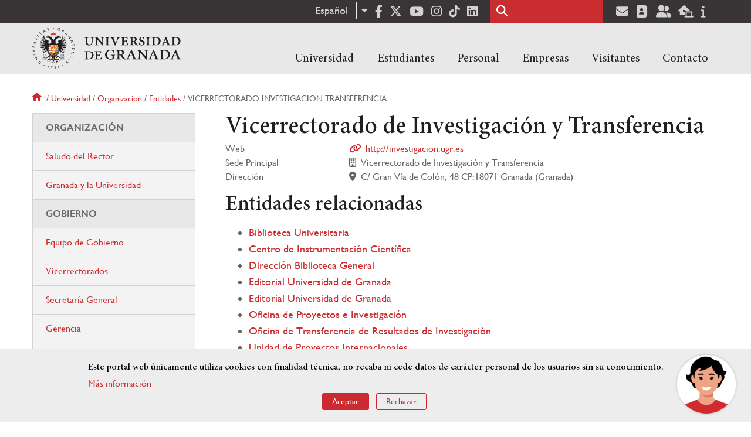

--- FILE ---
content_type: text/html; charset=UTF-8
request_url: https://www.ugr.es/universidad/organizacion/entidades/vicerrectorado-investigacion-transferencia
body_size: 35671
content:
<!DOCTYPE html>
<html lang="es" dir="ltr" prefix="content: http://purl.org/rss/1.0/modules/content/  dc: http://purl.org/dc/terms/  foaf: http://xmlns.com/foaf/0.1/  og: http://ogp.me/ns#  rdfs: http://www.w3.org/2000/01/rdf-schema#  schema: http://schema.org/  sioc: http://rdfs.org/sioc/ns#  sioct: http://rdfs.org/sioc/types#  skos: http://www.w3.org/2004/02/skos/core#  xsd: http://www.w3.org/2001/XMLSchema# " class="no-grid">
  <head>
    <meta charset="utf-8" />
<script async src="https://www.googletagmanager.com/gtag/js?id=UA-4060598-1"></script>
<script>window.dataLayer = window.dataLayer || [];function gtag(){dataLayer.push(arguments)};gtag("js", new Date());gtag("set", "developer_id.dMDhkMT", true);gtag("config", "UA-4060598-1", {"groups":"default","anonymize_ip":true,"page_placeholder":"PLACEHOLDER_page_path","allow_ad_personalization_signals":false});gtag("config", "G-1VP321ZLLY", {"groups":"default","page_placeholder":"PLACEHOLDER_page_location","allow_ad_personalization_signals":false});</script>
<script>var _paq = _paq || [];(function(){var u=(("https:" == document.location.protocol) ? "https://analiticasweb.ugr.es/" : "http://analiticasweb.ugr.es/");_paq.push(["setSiteId", "5"]);_paq.push(["setTrackerUrl", u+"matomo.php"]);_paq.push(["setDoNotTrack", 1]);if (!window.matomo_search_results_active) {_paq.push(["trackPageView"]);}_paq.push(["setIgnoreClasses", ["no-tracking","colorbox"]]);_paq.push(["enableLinkTracking"]);var d=document,g=d.createElement("script"),s=d.getElementsByTagName("script")[0];g.type="text/javascript";g.defer=true;g.async=true;g.src=u+"matomo.js";s.parentNode.insertBefore(g,s);})();</script>
<meta name="geo.region" content="ES" />
<meta name="geo.placename" content="Granada, España" />
<meta property="og:site_name" content="Universidad de Granada" />
<meta http-equiv="content-language" content="es" />
<link rel="canonical" href="https://www.ugr.es/universidad/organizacion/entidades/vicerrectorado-investigacion-transferencia" />
<meta property="og:type" content="website" />
<meta name="description" content="Fundada en 1531, institución de carácter docente e investigador. Con más de 54000 estudiantes, es primer destino Erasmus y está en posiciones destacadas en rankings como Shanghai" />
<meta property="og:url" content="https://www.ugr.es/universidad/organizacion/entidades/vicerrectorado-investigacion-transferencia" />
<meta property="og:title" content="Vicerrectorado de Investigación y Transferencia | Universidad de Granada" />
<meta property="og:image" content="https://www.ugr.es/themes/custom/ugr/screenshot.png" />
<meta property="og:image:width" content="400px" />
<meta property="og:image:height" content="400px" />
<meta property="og:image:alt" content="Logo Universidad de Granada (UGR)" />
<meta name="Generator" content="Drupal 8 (https://www.drupal.org)" />
<meta name="MobileOptimized" content="width" />
<meta name="HandheldFriendly" content="true" />
<meta name="viewport" content="width=device-width, initial-scale=1.0" />
<script src="https://www.google.com/recaptcha/api.js?hl=es" async defer></script>
<script>window.euCookieComplianceLoadScripts = function(category) {var scriptTag = document.createElement("script");scriptTag.src = "https:\/\/www.google-analytics.com\/analytics.js";document.body.appendChild(scriptTag);}</script>
<style>div#sliding-popup, div#sliding-popup .eu-cookie-withdraw-banner, .eu-cookie-withdraw-tab {background: #BABABA} div#sliding-popup.eu-cookie-withdraw-wrapper { background: transparent; } #sliding-popup h1, #sliding-popup h2, #sliding-popup h3, #sliding-popup p, #sliding-popup label, #sliding-popup div, .eu-cookie-compliance-more-button, .eu-cookie-compliance-secondary-button, .eu-cookie-withdraw-tab { color: #000000;} .eu-cookie-withdraw-tab { border-color: #000000;}</style>
<link rel="shortcut icon" href="/themes/custom/ugr/favicon.ico" type="image/vnd.microsoft.icon" />
<link rel="alternate" hreflang="es" href="http://www.ugr.es/universidad/organizacion/entidades/vicerrectorado-investigacion-transferencia" />
<link rel="alternate" hreflang="en" href="http://www.ugr.es/en/about/organization/entities/vice-rectorate-research-and-knowledge-transfer" />
<script>window.a2a_config=window.a2a_config||{};a2a_config.callbacks=[];a2a_config.overlays=[];a2a_config.templates={};</script>

    <title>Vicerrectorado de Investigación y Transferencia | Universidad de Granada</title>
    <link rel="stylesheet" media="all" href="/sites/default/files/css/css_tFNr_wbcuEZDuDzVFSyDRWqu9Xd9cLtarYKm_sU0pRQ.css" />
<link rel="stylesheet" media="all" href="/sites/default/files/css/css_JJKhzfjLpYzG-3uQO4RHGnanJL7G588gKd-vY6QkLpA.css" />

    <script type="application/json" data-drupal-selector="drupal-settings-json">{"path":{"baseUrl":"\/","scriptPath":null,"pathPrefix":"","currentPath":"universidad\/organizacion\/entidades\/vicerrectorado-investigacion-transferencia","currentPathIsAdmin":false,"isFront":false,"currentLanguage":"es"},"pluralDelimiter":"\u0003","suppressDeprecationErrors":true,"ajaxPageState":{"libraries":"addtoany\/addtoany,classy\/base,classy\/messages,core\/drupal.dropbutton,core\/html5shiv,core\/normalize,da_vinci\/global-css,da_vinci\/global-js,dropdown_language\/dropdown-language-selector,espacios\/espacios,eu_cookie_compliance\/eu_cookie_compliance_default,google_analytics\/google_analytics,matomo\/matomo,obfuscate_email\/default,social_media_links\/fontawesome.component,social_media_links\/social_media_links.theme,system\/base,ugr\/global-css,ugr\/global-js,ugr_ckeditor_liststyle\/ugr_ckeditor_list,ugr_classes\/mailEncode","theme":"ugr","theme_token":null},"ajaxTrustedUrl":{"\/buscar":true},"google_analytics":{"account":{},"trackOutbound":true,"trackMailto":true,"trackTel":true,"trackDownload":true,"trackDownloadExtensions":"7z|aac|arc|arj|asf|asx|avi|bin|csv|doc(x|m)?|dot(x|m)?|exe|flv|gif|gz|gzip|hqx|jar|jpe?g|js|mp(2|3|4|e?g)|mov(ie)?|msi|msp|pdf|phps|png|ppt(x|m)?|pot(x|m)?|pps(x|m)?|ppam|sld(x|m)?|thmx|qtm?|ra(m|r)?|sea|sit|tar|tgz|torrent|txt|wav|wma|wmv|wpd|xls(x|m|b)?|xlt(x|m)|xlam|xml|z|zip"},"matomo":{"disableCookies":false,"trackMailto":true},"eu_cookie_compliance":{"cookie_policy_version":"1.0.0","popup_enabled":true,"popup_agreed_enabled":false,"popup_hide_agreed":false,"popup_clicking_confirmation":false,"popup_scrolling_confirmation":false,"popup_html_info":"\u003Cdiv role=\u0022alertdialog\u0022 aria-labelledby=\u0022popup-text\u0022  class=\u0022eu-cookie-compliance-banner eu-cookie-compliance-banner-info eu-cookie-compliance-banner--opt-in\u0022\u003E\n  \u003Cdiv class=\u0022popup-content info eu-cookie-compliance-content\u0022\u003E\n    \u003Cdiv id=\u0022popup-text\u0022 class=\u0022eu-cookie-compliance-message\u0022\u003E\n      \u003Ch2\u003EEste portal web \u00fanicamente utiliza cookies con finalidad t\u00e9cnica, no recaba ni cede datos de car\u00e1cter personal de los usuarios sin su conocimiento. \u003C\/h2\u003E\n\u003Cp\u003E\u003Ca href=\u0022https:\/\/www.ugr.es\/condiciones-legales\u0022\u003EM\u00e1s informaci\u00f3n\u003C\/a\u003E\u003C\/p\u003E\n\n          \u003C\/div\u003E\n\n    \n    \u003Cdiv id=\u0022popup-buttons\u0022 class=\u0022eu-cookie-compliance-buttons\u0022\u003E\n      \u003Cbutton type=\u0022button\u0022 class=\u0022agree-button eu-cookie-compliance-secondary-button\u0022\u003EAceptar\u003C\/button\u003E\n              \u003Cbutton type=\u0022button\u0022 class=\u0022decline-button eu-cookie-compliance-default-button\u0022\u003ERechazar\u003C\/button\u003E\n          \u003C\/div\u003E\n  \u003C\/div\u003E\n\u003C\/div\u003E","use_mobile_message":false,"mobile_popup_html_info":"\u003Cdiv role=\u0022alertdialog\u0022 aria-labelledby=\u0022popup-text\u0022  class=\u0022eu-cookie-compliance-banner eu-cookie-compliance-banner-info eu-cookie-compliance-banner--opt-in\u0022\u003E\n  \u003Cdiv class=\u0022popup-content info eu-cookie-compliance-content\u0022\u003E\n    \u003Cdiv id=\u0022popup-text\u0022 class=\u0022eu-cookie-compliance-message\u0022\u003E\n      \n          \u003C\/div\u003E\n\n    \n    \u003Cdiv id=\u0022popup-buttons\u0022 class=\u0022eu-cookie-compliance-buttons\u0022\u003E\n      \u003Cbutton type=\u0022button\u0022 class=\u0022agree-button eu-cookie-compliance-secondary-button\u0022\u003EAceptar\u003C\/button\u003E\n              \u003Cbutton type=\u0022button\u0022 class=\u0022decline-button eu-cookie-compliance-default-button\u0022\u003ERechazar\u003C\/button\u003E\n          \u003C\/div\u003E\n  \u003C\/div\u003E\n\u003C\/div\u003E","mobile_breakpoint":768,"popup_html_agreed":false,"popup_use_bare_css":false,"popup_height":"auto","popup_width":"100%","popup_delay":1000,"popup_link":"\/condiciones-legales","popup_link_new_window":true,"popup_position":false,"fixed_top_position":true,"popup_language":"es","store_consent":false,"better_support_for_screen_readers":false,"cookie_name":"","reload_page":false,"domain":"","domain_all_sites":false,"popup_eu_only_js":false,"cookie_lifetime":100,"cookie_session":0,"set_cookie_session_zero_on_disagree":0,"disagree_do_not_show_popup":false,"method":"opt_in","automatic_cookies_removal":false,"allowed_cookies":"","withdraw_markup":"\u003Cbutton type=\u0022button\u0022 class=\u0022eu-cookie-withdraw-tab\u0022\u003EOpciones de privacidad\u003C\/button\u003E\n\u003Cdiv role=\u0022alertdialog\u0022 aria-labelledby=\u0022popup-text\u0022 class=\u0022eu-cookie-withdraw-banner\u0022\u003E\n  \u003Cdiv class=\u0022popup-content info eu-cookie-compliance-content\u0022\u003E\n    \u003Cdiv id=\u0022popup-text\u0022 class=\u0022eu-cookie-compliance-message\u0022\u003E\n      \u003Ch2\u003EUsamos cookies para mejorar la experiencia de usuario\u003C\/h2\u003E\n\u003Cp\u003EHas dado tu consentimiento para el uso de cookies.\u003C\/p\u003E\n\n    \u003C\/div\u003E\n    \u003Cdiv id=\u0022popup-buttons\u0022 class=\u0022eu-cookie-compliance-buttons\u0022\u003E\n      \u003Cbutton type=\u0022button\u0022 class=\u0022eu-cookie-withdraw-button\u0022\u003ERetirar consentimiento\u003C\/button\u003E\n    \u003C\/div\u003E\n  \u003C\/div\u003E\n\u003C\/div\u003E","withdraw_enabled":false,"reload_options":null,"reload_routes_list":"","withdraw_button_on_info_popup":false,"cookie_categories":[],"cookie_categories_details":[],"enable_save_preferences_button":true,"containing_element":"body","settings_tab_enabled":false},"user":{"uid":0,"permissionsHash":"157ea2df7e5b73016a00c0095ecb34fb827b4eecfcdbe8abdc930091b2ed59a0"}}</script>

<!--[if lte IE 8]>
<script src="/sites/default/files/js/js_VtafjXmRvoUgAzqzYTA3Wrjkx9wcWhjP0G4ZnnqRamA.js"></script>
<![endif]-->
<script src="/core/assets/vendor/modernizr/modernizr.min.js?v=3.3.1"></script>
<script src="/sites/default/files/js/js_TzVoxmoB39WwbcPBlx6WTjFDIZpiwBO8NzV3YetSzGU.js"></script>

    <link rel="apple-touch-icon" sizes="180x180" href="/themes/custom/ugr/icon/apple-touch-icon.png">
    <link rel="icon" type="image/png" sizes="32x32" href="/themes/custom/ugr/icon/favicon-32x32.png">
    <link rel="icon" type="image/png" sizes="16x16" href="/themes/custom/ugr/icon/favicon-16x16.png">
    <link rel="manifest" href="/themes/custom/ugr/icon/site.webmanifest">
    <link rel="mask-icon" href="/themes/custom/ugr/icon/safari-pinned-tab.svg" color="#5bbad5">
    <meta name="msapplication-config" content="themes/custom/ugr/icon/browserconfig.xml" />
    <meta name="msapplication-TileColor" content="#ffffff">
    <meta name="theme-color" content="#ffffff">


      <script> !(function(b, o, t) { ((o = b.createElement('script')).src =
  'https://chat.1millionbot.com/app.js'), (o.charset = 'UTF-8'), (o.async
  = !0), (o.onload = function() { $omb.init({ key:
  '62c53a978a2ea8f366347672' }); }), (t = b.getElementsByTagName( 'script'
  )[0]).parentNode.insertBefore(o, t)})(document); </script>

  </head>
  <body class="layout-one-sidebar layout-sidebar-first page-node-vicerrectorado-de-investigación-y-transferencia path-universidad">
    <a href="#main-content" class="visually-hidden focusable skip-link">
      Pasar al contenido principal
    </a>
    
      <div class="dialog-off-canvas-main-canvas" data-off-canvas-main-canvas>
    <div class="layout-container">

  <header role="banner" aria-label="Cabecera de sitio">
          <div class="top-bar">
          <div class="region region-top-bar">
    <div id="block-dropdownlanguage" class="block block-dropdown-language block-dropdown-languagelanguage-interface">
  
    
      <fieldset class="js-form-item form-item js-form-wrapper form-wrapper">
      <legend>
    <span class="fieldset-legend">Cambiar de idioma</span>
  </legend>
  <div class="fieldset-wrapper">
              <div class="dropbutton-wrapper"><div class="dropbutton-widget"><ul class="dropdown-language-item dropbutton"><li class="es"><span class="language-link active-language" lang="es" hreflang="es">Español</span></li><li class="en"><a href="http://www.ugr.es/en/about/organization/entities/vice-rectorate-research-and-knowledge-transfer" class="language-link" lang="en" hreflang="en">English</a></li></ul></div></div>
          </div>
</fieldset>

  </div>
<div id="block-socialmedialinks" class="block-social-media-links block block-social-media-links-block">
  
    
      

<ul class="social-media-links--platforms platforms inline horizontal">
      <li>
      <a href="https://www.facebook.com/universidadgranada/"  target="_blank" aria-label="Facebook" title="Facebook" >
        <span class='fab fa-facebook-f fa-2x'></span> Facebook
      </a>
    </li>
      <li>
      <a href="https://www.twitter.com/CanalUGR"  target="_blank" aria-label="Twitter" title="Twitter" >
        <span class='fab fa-x-twitter fa-2x'></span> Twitter
      </a>
    </li>
      <li>
      <a href="https://www.youtube.com/user/UGRmedios"  target="_blank" aria-label="Youtube" title="Youtube" >
        <span class='fab fa-youtube fa-2x'></span> Youtube
      </a>
    </li>
      <li>
      <a href="https://www.instagram.com/canalugr/"  target="_blank" aria-label="Síguenos en instagram" title="Síguenos en instagram" >
        <span class='fab fa-instagram fa-2x'></span> Instagram
      </a>
    </li>
      <li>
      <a href="https://www.tiktok.com/@universidaddegranada"  target="_blank" aria-label="TikTok" title="TikTok" >
        <span class='fab fa-tiktok fa-2x'></span> TikTok
      </a>
    </li>
      <li>
      <a href="https://www.linkedin.com/school/university-of-granada/"  target="_blank" aria-label="LinkedIn" title="LinkedIn" >
        <span class='fab fa-linkedin fa-2x'></span> LinkedIn
      </a>
    </li>
  </ul>

  </div>
<div class="search-block-form block block-search container-inline" data-drupal-selector="search-block-form" id="block-ugr-search" role="search">
  
    
      <form action="/buscar" method="get" id="search-block-form" accept-charset="UTF-8">
  <div class="js-form-item form-item js-form-type-search form-type-search js-form-item-keys form-item-keys form-no-label">
      <label for="edit-keys" class="visually-hidden">Buscar</label>
        <input title="Escriba lo que quiere buscar." data-drupal-selector="edit-keys" type="search" id="edit-keys" name="keys" value="" size="15" maxlength="128" class="form-search" />

        </div>
<div data-drupal-selector="edit-actions" class="form-actions js-form-wrapper form-wrapper" id="edit-actions"><input class="search-form__submit button js-form-submit form-submit" data-drupal-selector="edit-submit" type="submit" id="edit-submit" value="Buscar" />
</div>

</form>

  </div>
<div id="block-socialmedialinks-2" class="block-social-media-links block block-social-media-links-block">
  
    
      

<ul class="social-media-links--platforms platforms inline horizontal">
      <li>
      <a href="https://www.ugr.es/servicios/correo-electronico"  target="_blank" aria-label="Correo institucional" title="Correo institucional" >
        <span class='fa fa-envelope fa-2x'></span> E-Mail - UGR
      </a>
    </li>
      <li>
      <a href="https://directorio.ugr.es"  target="_blank" aria-label="Directorio" title="Directorio" >
        <span class='fa fa-address-book fa-2x'></span> Directorio UGR
      </a>
    </li>
      <li>
      <a href="https://oficinavirtual.ugr.es/ai/"  target="_blank" aria-label="Oficina Virtual / Acceso Identificado" title="Oficina Virtual / Acceso Identificado" >
        <span class='fa fa-user-friends fa-2x'></span> Acceso identificado
      </a>
    </li>
      <li>
      <a href="https://sede.ugr.es/"  target="_blank" aria-label="Sede electrónica" title="Sede electrónica" >
        <span class='fa fa-laptop-house fa-2x'></span> Sede UGR
      </a>
    </li>
      <li>
      <a href="https://www.ugr.es/info"  target="_blank" aria-label="Portal de atención al usuario infoUGR" title="Portal de atención al usuario infoUGR" >
        <span class='fa fa-info fa-2x'></span> Info UGR
      </a>
    </li>
  </ul>

  </div>

  </div>

      </div>
        <div class="site-header">      
                <div class="region region-secondary-menu">
    
<nav role="navigation" aria-labelledby="block-ugr-main-menu-menu" id="block-ugr-main-menu" class="block block-menu navigation menu--main">
            
  <label class="visually-hidden" id="block-ugr-main-menu-menu">Navegación principal</label>
  

        

              <ul class="clearfix menu">
                    <li class="menu-item menu-item--expanded">
        
                <a href="/"  aria-expanded="false" aria-haspopup="true"  >Universidad</a>
      
                  
              <ul class="menu">
                    <li class="menu-item">
        
                <a href="/universidad/organizacion/saludo-rector" >Organización</a>
      
              </li>
                <li class="menu-item">
        
                <a href="https://www.ugr.es/universidad/historia/" >Historia</a>
      
              </li>
                <li class="menu-item">
        
                <a href="/universidad/normativa/basica" >Normativa</a>
      
              </li>
                <li class="menu-item">
        
                <a href="/universidad/plan-estrategico" >Plan Estratégico</a>
      
              </li>
                <li class="menu-item">
        
                <a href="/universidad/servicios" >Servicios</a>
      
              </li>
                <li class="menu-item">
        
                <a href="/universidad/noticias" >Noticias</a>
      
              </li>
        </ul>
  
              </li>
                <li class="menu-item menu-item--expanded">
        
                <a href="/"  aria-expanded="false" aria-haspopup="true"  >Estudiantes</a>
      
                  
              <ul class="menu">
                    <li class="menu-item">
        
                <a href="/estudiantes/informacion-general" >Información general</a>
      
              </li>
                <li class="menu-item">
        
                <a href="/estudiantes/grados" >Grados</a>
      
              </li>
                <li class="menu-item">
        
                <a href="/estudiantes/master-doctorados" >Máster y doctorados</a>
      
              </li>
                <li class="menu-item">
        
                <a href="/estudiantes/alojamiento/servicio-de-alojamiento" >Alojamiento Estudiantes</a>
      
              </li>
                <li class="menu-item">
        
                <a href="/estudiantes/movilidad" >Movilidad e intercambio</a>
      
              </li>
        </ul>
  
              </li>
                <li class="menu-item menu-item--expanded">
        
                <a href="/"  aria-expanded="false" aria-haspopup="true"  >Personal</a>
      
                  
              <ul class="menu">
                    <li class="menu-item">
        
                <a href="/personal/servicios/informacion-general" >Servicios</a>
      
              </li>
                <li class="menu-item">
        
                <a href="/personal/pas/informacion-general" >PTGAS</a>
      
              </li>
                <li class="menu-item">
        
                <a href="/personal/pdi/informacion-general" >PDI</a>
      
              </li>
                <li class="menu-item">
        
                <a href="/personal/directorio" >Directorio</a>
      
              </li>
        </ul>
  
              </li>
                <li class="menu-item menu-item--expanded">
        
                <a href="/"  aria-expanded="false" aria-haspopup="true"  >Empresas</a>
      
                  
              <ul class="menu">
                    <li class="menu-item">
        
                <a href="/empresas/investigacion" >Investigación</a>
      
              </li>
                <li class="menu-item">
        
                <a href="/empresas/transferencia" >Transferencia</a>
      
              </li>
                <li class="menu-item">
        
                <a href="/empresas/portal-de-facturas" >Portal de facturas</a>
      
              </li>
                <li class="menu-item">
        
                <a href="/empresas/contratacion" >Contratación</a>
      
              </li>
                <li class="menu-item">
        
                <a href="/empresas/emprendimiento" >Emprendimiento</a>
      
              </li>
                <li class="menu-item">
        
                <a href="/empresas/practicas" > Prácticas</a>
      
              </li>
        </ul>
  
              </li>
                <li class="menu-item menu-item--expanded">
        
                <a href="/"  aria-expanded="false" aria-haspopup="true"  >Visitantes</a>
      
                  
              <ul class="menu">
                    <li class="menu-item">
        
                <a href="/visitantes/agenda-cultural" > Agenda cultural </a>
      
              </li>
                <li class="menu-item">
        
                <a href="/visitantes/alojamiento/granada" > Alojamiento</a>
      
              </li>
                <li class="menu-item">
        
                <a href="/visitantes/empleo" >Empleo</a>
      
              </li>
                <li class="menu-item">
        
                <a href="/visitantes/tienda-universitaria" >Tienda universitaria</a>
      
              </li>
                <li class="menu-item">
        
                <a href="/universidad/servicios/educaugr" >Recursos Educativos</a>
      
              </li>
                <li class="menu-item">
        
                <a href="/visitantes/mecenazgo" >Mecenazgo</a>
      
              </li>
        </ul>
  
              </li>
                <li class="menu-item menu-item--expanded">
        
                <a href="/"  aria-expanded="false" aria-haspopup="true"  >Contacto</a>
      
                  
              <ul class="menu">
                    <li class="menu-item">
        
                <a href="/contacto/enviar-mensaje" >Enviar mensaje</a>
      
              </li>
                <li class="menu-item">
        
                <a href="/contacto/como-llegar/datos-de-contacto-de-la-universidad-de-granada" >¿Dónde estamos?</a>
      
              </li>
                <li class="menu-item">
        
                <a href="/contacto/buscar-personas-entidades" >Buscar Personas/Entidades</a>
      
              </li>
        </ul>
  
              </li>
        </ul>
  


  </nav>

  </div>

              <div class="region region-header">
    <div id="block-subsite-branding" class="clearfix block block-system block-system-branding-block">
  
    
     
    <div class="site-name">
                                    <a href="/" title="Home" class="site-logo logoSVG">
                    <img src="/themes/custom/ugr/ugr-horizontal-color.svg" alt="Universidad de Granada"/>
                </a> 
                        </div>  

    
    
</div>
<div id="block-dropdownlanguage-3" class="block block-dropdown-language block-dropdown-languagelanguage-interface">
  
    
      <fieldset class="js-form-item form-item js-form-wrapper form-wrapper">
      <legend>
    <span class="fieldset-legend">Cambiar de idioma</span>
  </legend>
  <div class="fieldset-wrapper">
              <div class="dropbutton-wrapper"><div class="dropbutton-widget"><ul class="dropdown-language-item dropbutton"><li class="es"><span class="language-link active-language" lang="es" hreflang="es">Español</span></li><li class="en"><a href="http://www.ugr.es/en/about/organization/entities/vice-rectorate-research-and-knowledge-transfer" class="language-link" lang="en" hreflang="en">English</a></li></ul></div></div>
          </div>
</fieldset>

  </div>
<div id="block-globalsearchicon" class="block block-block-content block-block-content60a7a0d0-ec9e-4546-9198-86c762bd3510">
  
    
      
            <div class="clearfix text-formatted field field--name-body field--type-text-with-summary field--label-hidden field__item"><span class="search-icon"></span></div>
      
  </div>
<div id="block-globalburgermenu" class="block block-block-content block-block-content81103a58-c824-4358-8ed5-4760d037f6bb">
  
    
      
            <div class="clearfix text-formatted field field--name-body field--type-text-with-summary field--label-hidden field__item"><span class="burger-icon"></span></div>
      
  </div>

  </div>

    </div>    
            <div class="region region-searcher">
    <div class="search-block-form block block-search container-inline" data-drupal-selector="search-block-form-2" id="block-formulariodebusqueda" role="search">
  
    
      <form action="/buscar" method="get" id="search-block-form--2" accept-charset="UTF-8">
  <div class="js-form-item form-item js-form-type-search form-type-search js-form-item-keys form-item-keys form-no-label">
      <label for="edit-keys--2" class="visually-hidden">Buscar</label>
        <input title="Escriba lo que quiere buscar." data-drupal-selector="edit-keys" type="search" id="edit-keys--2" name="keys" value="" size="15" maxlength="128" class="form-search" />

        </div>
<div data-drupal-selector="edit-actions" class="form-actions js-form-wrapper form-wrapper" id="edit-actions--2"><input class="search-form__submit button js-form-submit form-submit" data-drupal-selector="edit-submit" type="submit" id="edit-submit--2" value="Buscar" />
</div>

</form>

  </div>

  </div>

      </header>
  
        <div class="region region-highlighted">
    <div data-drupal-messages-fallback class="hidden"></div>

  </div>

  
  
        <div class="region region-breadcrumb">
    <div id="block-ugr-breadcrumbs" class="block block-system block-system-breadcrumb-block">
  
    
        <nav class="breadcrumb" role="navigation" aria-labelledby="system-breadcrumb">
    <label id="system-breadcrumb" class="visually-hidden">Sobrescribir enlaces de ayuda a la navegación</label>
    <ol>
          <li>
                  <a href="/">Inicio</a>
              </li>
          <li>
                  <a href="/universidad">Universidad</a>
              </li>
          <li>
                  <a href="/universidad/organizacion">Organizacion</a>
              </li>
          <li>
                  <a href="/universidad/organizacion/entidades">Entidades</a>
              </li>
          <li>
                  Vicerrectorado investigacion transferencia
              </li>
        </ol>
  </nav>

  </div>

  </div>

  
  
  

  <main role="main">
    <a id="main-content" tabindex="-1"></a>
    <div class="layout-content">
        <div class="region region-content">
    <div id="block-ugr-page-title" class="block block-core block-page-title-block">
  
    
      
  <h1 class="page-title">Vicerrectorado de Investigación y Transferencia</h1>


  </div>
<div id="block-ugr-content" class="block block-system block-system-main-block">
  
    
      <!-- Mostramos los datos genéricos de la entidad -->
<div class="path-entidad info-academica">
              
        <div id="captcha-dialog" name="cod_entidad-07OR26">
            <div id="recaptcha-service" class="g-recaptcha-service" data-sitekey="6LcXDSgUAAAAAGyhtUy9hH5lw4XvMqkj81ogTOOG" data-callback="checkCaptcha"></div>         
        </div>   
        
    <div class="ficha-datos">
        <div class="views-row">   
                                                    <div class="views-field">
            <span>Web</span>
                
                    <a href="http://investigacion.ugr.es" target="_blank" >
                <div class="field-content icon-web">http://investigacion.ugr.es</div>
            </a>
            </div>
                        
                            <div class="views-field">
            <span>Sede Principal</span>
                
                   
                <div class="field-content icon-centro">Vicerrectorado de Investigación y Transferencia</div>
            </div>
                <div class="views-field">
            <span>Dirección</span>
                
                   
                <div class="field-content icon-direccion">C/ Gran Vía de Colón, 48 CP:18071 Granada (Granada)</div>
            </div>
            
            
     </div>

    </div>

    <!-- Mostramos las sedes -->
            <h2>Entidades relacionadas</h2>
        <div class="entidades-relacionadas">  
            <ul class="sede relacionada">      
                                 

                  
                    <li class="titulo">
                                                    <a href="/universidad/organizacion/entidades/biblioteca-universitaria">
                                Biblioteca Universitaria
                            </a>
                                                    
                    </li>
                  
                    <li class="titulo">
                                                    <a href="/universidad/organizacion/entidades/centro-instrumentacion-cientifica">
                                Centro de Instrumentación Científica
                            </a>
                                                    
                    </li>
                  
                    <li class="titulo">
                                                    <a href="/universidad/organizacion/entidades/direccion-biblioteca-general">
                                Dirección Biblioteca General
                            </a>
                                                    
                    </li>
                  
                    <li class="titulo">
                                                    <a href="/universidad/organizacion/entidades/editorial-universidad-granada-0">
                                Editorial Universidad de Granada
                            </a>
                                                    
                    </li>
                  
                    <li class="titulo">
                                                    <a href="/universidad/organizacion/entidades/editorial-universidad-granada">
                                Editorial Universidad de Granada
                            </a>
                                                    
                    </li>
                  
                    <li class="titulo">
                                                    <a href="/universidad/organizacion/entidades/oficina-proyectos-investigacion">
                                Oficina de Proyectos e Investigación
                            </a>
                                                    
                    </li>
                  
                    <li class="titulo">
                                                    <a href="/universidad/organizacion/entidades/oficina-transferencia-resultados-investigacion-0">
                                Oficina de Transferencia de Resultados de Investigación
                            </a>
                                                    
                    </li>
                  
                    <li class="titulo">
                                                    <a href="/universidad/organizacion/entidades/unidad-proyectos-internacionales">
                                Unidad de Proyectos Internacionales
                            </a>
                                                    
                    </li>
                            </ul>
        </div>
    
    <div>
                                    <h2>Personal Asociado</h2>
            
            <div class="personal">
                                    <div class="persona">
    <div class="datos-personales">
        <div class="nombre">
                            <a href="/personal/jesus-banqueri-ozaez">
                    Jesús&nbsp;Banqueri Ozáez
                </a>
                        
        </div>

                                    <div class="cargo">
                                            Co-Director
                                        Del Centro Mixto Ugr-Madoc
                </div>
                                                            <div class="icon-telephone">
                            958242301
                        </div>
                                    
                                                            <div class="icon-mail" name="email-0c38be1c8fd51aa3dadff7271e59b8cf-N99-0">                             
                                                                
                                <a name="open-dialog" type="button" href="#captcha-dialog">Ver email</a>
                                                          
                        </div>
                                                            </div>
</div>

                                    <div class="persona">
    <div class="datos-personales">
        <div class="nombre">
                            <a href="/personal/pedro-angel-castillo-valdivieso">
                    Pedro Ángel&nbsp;Castillo Valdivieso
                </a>
                        
        </div>

                                    <div class="cargo">
                                            Director del Secretariado
                                        De Política Científica
                </div>
                                                            <div class="icon-telephone">
                            958240589
                        </div>
                                    
                                                            <div class="icon-mail" name="email-07b9bc67f23d39f730c02e65a7a5aa45-NA6-0">                             
                                                                
                                <a name="open-dialog" type="button" href="#captcha-dialog">Ver email</a>
                                                          
                        </div>
                                                            </div>
</div>

                                    <div class="persona">
    <div class="datos-personales">
        <div class="nombre">
                            <a href="/personal/enrique-herrera-viedma">
                    Enrique&nbsp;Herrera Viedma
                </a>
                        
        </div>

                                    <div class="cargo">
                                            Vicerrector
                                        De Investigación y Transferencia
                </div>
                                                            <div class="icon-telephone">
                            958243007
                        </div>
                                    
                                                            <div class="icon-mail" name="email-9c783ebb0590072e15e4e1f7518956b1-N47-0">                             
                                                                
                                <a name="open-dialog" type="button" href="#captcha-dialog">Ver email</a>
                                                          
                        </div>
                                                            </div>
</div>

                                    <div class="persona">
    <div class="datos-personales">
        <div class="nombre">
                            <a href="/personal/marta-morillas-fernandez">
                    Marta&nbsp;Morillas Fernández
                </a>
                        
        </div>

                                    <div class="cargo">
                                            Directora del Secretariado
                                        Del Plan Propio de Investigación y Transferencia
                </div>
                                                            <div class="icon-telephone">
                            958244309
                        </div>
                                    
                                                            <div class="icon-mail" name="email-11fad0a4b03387be1c1b60f93febcbfe-NA6-0">                             
                                                                
                                <a name="open-dialog" type="button" href="#captcha-dialog">Ver email</a>
                                                          
                        </div>
                                                            </div>
</div>

                                    <div class="persona">
    <div class="datos-personales">
        <div class="nombre">
                            <a href="/personal/juan-antonio-munoz-orellana">
                    Juan Antonio&nbsp;Muñoz Orellana
                </a>
                        
        </div>

                                    <div class="cargo">
                                            Director
                                        De la Oficina de Transferencia de Resultados de la Investigación (Otri)
                </div>
                                                            <div class="icon-telephone">
                            958241000 ext. 20109
                        </div>
                                    
                                                            <div class="icon-mail" name="email-b7a28d43adb4c81a3302648bb840a0e0-N09-0">                             
                                                                
                                <a name="open-dialog" type="button" href="#captcha-dialog">Ver email</a>
                                                          
                        </div>
                                            <div class="icon-mail" name="email-b7a28d43adb4c81a3302648bb840a0e0-N09-1">                             
                                                          
                        </div>
                                                            </div>
</div>

                                    <div class="persona">
    <div class="datos-personales">
        <div class="nombre">
                            <a href="/personal/sergio-navas-concha">
                    Sergio&nbsp;Navas Concha
                </a>
                        
        </div>

                                    <div class="cargo">
                                            Director
                                        De Investigación
                </div>
                                                            <div class="icon-telephone">
                            958244126
                        </div>
                                    
                                                            <div class="icon-mail" name="email-18dfe98e44e86aa3cfde7c86f4aac38e-N09-0">                             
                                                                
                                <a name="open-dialog" type="button" href="#captcha-dialog">Ver email</a>
                                                          
                        </div>
                                                            </div>
</div>

                                    <div class="persona">
    <div class="datos-personales">
        <div class="nombre">
                            <a href="/personal/francisco-javier-ovalle-ravassa">
                    Francisco Javier&nbsp;O&#039;Valle Ravassa
                </a>
                        
        </div>

                                    <div class="cargo">
                                            Director
                                        Del Centro de Instrumentación Científica
                </div>
                                                            <div class="icon-telephone">
                            958246180
                        </div>
                                            <div class="icon-telephone">
                             958248333
                        </div>
                                    
                                                            <div class="icon-mail" name="email-cd41442b8a36a37ba11f7a70ba818087-N09-0">                             
                                                                
                                <a name="open-dialog" type="button" href="#captcha-dialog">Ver email</a>
                                                          
                        </div>
                                                            </div>
</div>

                                    <div class="persona">
    <div class="datos-personales">
        <div class="nombre">
                            <a href="/personal/jose-luis-quiles-morales">
                    José Luis&nbsp;Quiles Morales
                </a>
                        
        </div>

                                    <div class="cargo">
                                            Director del Secretariado
                                        De Centros e Institutos de Investigación y de la Oficina de Proyectos Singulares
                </div>
                                                            <div class="icon-telephone">
                            958240057
                        </div>
                                            <div class="icon-telephone">
                             958241000 ext. 20316
                        </div>
                                    
                                                            <div class="icon-mail" name="email-30fc5fffa32a6c76c1734fe140888a62-NA6-0">                             
                                                                
                                <a name="open-dialog" type="button" href="#captcha-dialog">Ver email</a>
                                                          
                        </div>
                                                            </div>
</div>

                                    <div class="persona">
    <div class="datos-personales">
        <div class="nombre">
                            <a href="/personal/julio-carlos-rosa-alamos">
                    Julio Carlos de la&nbsp;Rosa Álamos
                </a>
                        
        </div>

                                    <div class="cargo">
                                            Director
                                        Del Aula del Mar
                </div>
                                                            <div class="icon-telephone">
                            958243268
                        </div>
                                            <div class="icon-telephone">
                             958248839
                        </div>
                                    
                                                            <div class="icon-mail" name="email-d90eae1b0e73989208c072506f95901d-N09-0">                             
                                                                
                                <a name="open-dialog" type="button" href="#captcha-dialog">Ver email</a>
                                                          
                        </div>
                                                            </div>
</div>

                                    <div class="persona">
    <div class="datos-personales">
        <div class="nombre">
                            <a href="/personal/carlos-sampedro-matarin">
                    Carlos&nbsp;Sampedro Matarín
                </a>
                        
        </div>

                                    <div class="cargo">
                                            Director
                                        De Transferencia e Innovación
                </div>
                                                            <div class="icon-telephone">
                            958249093
                        </div>
                                    
                                                            <div class="icon-mail" name="email-04678d0f0f4d868f235c91d8e2b6e41f-N09-0">                             
                                                                
                                <a name="open-dialog" type="button" href="#captcha-dialog">Ver email</a>
                                                          
                        </div>
                                                            </div>
</div>

                            </div>
        
                    <h2>Personal Vinculado</h2>
            <div class="personal">
                                    <div class="persona">
    <div class="datos-personales">
        <div class="nombre">
                            <a href="/personal/antonio-maria-alvarez-arias-saavedra">
                    Antonio María&nbsp;Álvarez Arias de Saavedra
                </a>
                        
        </div>

                                    <div class="cargo">
                                            Bibliotecario Jefe de Servicio
                                         
                </div>
                                                            <div class="icon-telephone">
                            958244162
                        </div>
                                    
                                                            <div class="icon-mail" name="email-d2bb13572b3d9f55520b7b0a7c604412-SA11030101-0">                             
                                                                
                                <a name="open-dialog" type="button" href="#captcha-dialog">Ver email</a>
                                                          
                        </div>
                                                            </div>
</div>

                                    <div class="persona">
    <div class="datos-personales">
        <div class="nombre">
                            <a href="/personal/juan-antonio-alvarez-lopez">
                    Juan Antonio&nbsp;Álvarez López
                </a>
                        
        </div>

                                    <div class="cargo">
                                            Responsable de Gestión
                                         
                </div>
                                                            <div class="icon-telephone">
                            958240655
                        </div>
                                    
                                                            <div class="icon-mail" name="email-a317d5af1abcaaabd9b05fe442bca12a-SG05000003-0">                             
                                                                
                                <a name="open-dialog" type="button" href="#captcha-dialog">Ver email</a>
                                                          
                        </div>
                                                            </div>
</div>

                                    <div class="persona">
    <div class="datos-personales">
        <div class="nombre">
                            <a href="/personal/pablo-enrique-alvarez-megias">
                    Pablo Enrique&nbsp;Álvarez Megías
                </a>
                        
        </div>

                                    <div class="cargo">
                                            Técnico de Mantenimiento
                                         
                </div>
                                                            <div class="icon-telephone">
                            958241000 ext. 20397
                        </div>
                                            <div class="icon-telephone">
                             958242399
                        </div>
                                    
                                                            <div class="icon-mail" name="email-daf673c182d3417eb2619ad1154d1046-CE02100004-0">                             
                                                                
                                <a name="open-dialog" type="button" href="#captcha-dialog">Ver email</a>
                                                          
                        </div>
                                                            </div>
</div>

                                    <div class="persona">
    <div class="datos-personales">
        <div class="nombre">
                            <a href="/personal/encarnacion-alvarez-morales">
                    Encarnación&nbsp;Álvarez Morales
                </a>
                        
        </div>

                                    <div class="cargo">
                                            Bibliotecaria Puesto Base
                                         
                </div>
                                                            <div class="icon-telephone">
                            958242968
                        </div>
                                    
                                                            <div class="icon-mail" name="email-bb35c73cd525aa1055c15a7591ac342d-SA11030602-0">                             
                                                                
                                <a name="open-dialog" type="button" href="#captcha-dialog">Ver email</a>
                                                          
                        </div>
                                                            </div>
</div>

                                    <div class="persona">
    <div class="datos-personales">
        <div class="nombre">
                            <a href="/personal/maria-mar-abad-ortega">
                    María del Mar&nbsp;Abad Ortega
                </a>
                        
        </div>

                                    <div class="cargo">
                                            Titulada Superior Responsable Área
                                         
                </div>
                                                            <div class="icon-telephone">
                            958249989
                        </div>
                                    
                                                            <div class="icon-mail" name="email-7cdcff6ccbaab537b19a4fc4da9f455f-CE02040001-0">                             
                                                                
                                <a name="open-dialog" type="button" href="#captcha-dialog">Ver email</a>
                                                          
                        </div>
                                                            </div>
</div>

                                    <div class="persona">
    <div class="datos-personales">
        <div class="nombre">
                            <a href="/personal/inmaculada-acal-diaz">
                    Inmaculada&nbsp;Acal Díaz
                </a>
                        
        </div>

                                    <div class="cargo">
                                            Bibliotecaria Responsable Área
                                         
                </div>
                                                            <div class="icon-telephone">
                            958249498
                        </div>
                                    
                                                            <div class="icon-mail" name="email-ddb4bf106b5eb6a125d63dce97d782ea-SA11010202-0">                             
                                                                
                                <a name="open-dialog" type="button" href="#captcha-dialog">Ver email</a>
                                                          
                        </div>
                                                            </div>
</div>

                                    <div class="persona">
    <div class="datos-personales">
        <div class="nombre">
                            <a href="/personal/consuelo-adamuz-avila">
                    Consuelo&nbsp;Adamuz Ávila
                </a>
                        
        </div>

                                    <div class="cargo">
                                            Bibliotecaria Puesto Base
                                         
                </div>
                                                            <div class="icon-telephone">
                            958246203
                        </div>
                                    
                                                            <div class="icon-mail" name="email-031176b8f031a246c8958c4e4da1b9f7-SA11020104-0">                             
                                                                
                                <a name="open-dialog" type="button" href="#captcha-dialog">Ver email</a>
                                                          
                        </div>
                                                            </div>
</div>

                                    <div class="persona">
    <div class="datos-personales">
        <div class="nombre">
                            <a href="/personal/david-aguilera-luque">
                    David&nbsp;Aguilera Luque
                </a>
                        
        </div>

                                    <div class="cargo">
                                            Bibliotecario Puesto Base
                                         
                </div>
                                                            <div class="icon-telephone">
                            958240591
                        </div>
                                    
                                                            <div class="icon-mail" name="email-e35cdd6b7c0192baff6a3d547a96591a-SA11030503-0">                             
                                                                
                                <a name="open-dialog" type="button" href="#captcha-dialog">Ver email</a>
                                                          
                        </div>
                                                            </div>
</div>

                                    <div class="persona">
    <div class="datos-personales">
        <div class="nombre">
                            <a href="/personal/inigo-alegre-bayo">
                    Iñigo&nbsp;Alegre Bayo
                </a>
                        
        </div>

                                    <div class="cargo">
                                            Responsable de Gestión
                                         
                </div>
                                                            <div class="icon-telephone">
                            958240892
                        </div>
                                    
                                                            <div class="icon-mail" name="email-0f57b1556d928a25f852ef5fd3ed860a-SA11010603-0">                             
                                                                
                                <a name="open-dialog" type="button" href="#captcha-dialog">Ver email</a>
                                                          
                        </div>
                                                            </div>
</div>

                                    <div class="persona">
    <div class="datos-personales">
        <div class="nombre">
                            <a href="/personal/paula-alfonso-ontiveros">
                    Paula&nbsp;Alfonso Ontiveros
                </a>
                        
        </div>

                                    <div class="cargo">
                                            Administrativa Puesto Base
                                         
                </div>
                
                                                            <div class="icon-mail" name="email-89da936ee105cf87b7b061ede11eed3b-EG12040001-0">                             
                                                                
                                <a name="open-dialog" type="button" href="#captcha-dialog">Ver email</a>
                                                          
                        </div>
                                                            </div>
</div>

                                    <div class="persona">
    <div class="datos-personales">
        <div class="nombre">
                            <a href="/personal/jose-antonio-almagro-pastor">
                    José Antonio&nbsp;Almagro Pastor
                </a>
                        
        </div>

                                    <div class="cargo">
                                            Técnico N5
                                         
                </div>
                                                            <div class="icon-telephone">
                            958241000 ext. 20564
                        </div>
                                    
                                                            <div class="icon-mail" name="email-261e6c9672ce4e7dba5a8e35548b97f7-CE02120001-0">                             
                                                                
                                <a name="open-dialog" type="button" href="#captcha-dialog">Ver email</a>
                                                          
                        </div>
                                                            </div>
</div>

                                    <div class="persona">
    <div class="datos-personales">
        <div class="nombre">
                            <a href="/personal/noemi-alonso-castilla">
                    Noemí&nbsp;Alonso Castilla
                </a>
                        
        </div>

                                    <div class="cargo">
                                            Bibliotecaria Puesto Base
                                         
                </div>
                                                            <div class="icon-telephone">
                            958244357
                        </div>
                                    
                                                            <div class="icon-mail" name="email-6c8fe67843895fa75cfb0b6fb70943c7-SA11030902-0">                             
                                                                
                                <a name="open-dialog" type="button" href="#captcha-dialog">Ver email</a>
                                                          
                        </div>
                                                            </div>
</div>

                                    <div class="persona">
    <div class="datos-personales">
        <div class="nombre">
                            <a href="/personal/francisca-anguita-garcia">
                    Francisca&nbsp;Anguita García
                </a>
                        
        </div>

                                    <div class="cargo">
                                            Bibliotecaria Puesto Base
                                         
                </div>
                                                            <div class="icon-telephone">
                            958242968
                        </div>
                                    
                                                            <div class="icon-mail" name="email-42e983ae267a1c5b794bb20511d87857-SA11030602-0">                             
                                                                
                                <a name="open-dialog" type="button" href="#captcha-dialog">Ver email</a>
                                                          
                        </div>
                                                            </div>
</div>

                                    <div class="persona">
    <div class="datos-personales">
        <div class="nombre">
                            <a href="/personal/noemi-antequera-lopez">
                    Noemí&nbsp;Antequera López
                </a>
                        
        </div>

                                    <div class="cargo">
                                            Técnica de Almacén
                                         
                </div>
                                                            <div class="icon-telephone">
                            958240649
                        </div>
                                    
                                                            <div class="icon-mail" name="email-ebfd59d4f1a342f424859ed66ba3d0fa-SA09030002-0">                             
                                                                
                                <a name="open-dialog" type="button" href="#captcha-dialog">Ver email</a>
                                                          
                        </div>
                                                            </div>
</div>

                                    <div class="persona">
    <div class="datos-personales">
        <div class="nombre">
                            <a href="/personal/luis-arcos-perez">
                    Luis&nbsp;Arcos Pérez
                </a>
                        
        </div>

                                    <div class="cargo">
                                            Técnico de Laboratorio
                                         
                </div>
                                                            <div class="icon-telephone">
                            958240931
                        </div>
                                            <div class="icon-telephone">
                             958246199
                        </div>
                                    
                                                            <div class="icon-mail" name="email-98b6501661a4f2f1cea9b128cff1230c-CE02080005-0">                             
                                                                
                                <a name="open-dialog" type="button" href="#captcha-dialog">Ver email</a>
                                                          
                        </div>
                                                            </div>
</div>

                                    <div class="persona">
    <div class="datos-personales">
        <div class="nombre">
                            <a href="/personal/inaki-area-villa">
                    Iñaki&nbsp;Area de la Villa
                </a>
                        
        </div>

                                    <div class="cargo">
                                            Bibliotecario Jefe de Sección
                                         
                </div>
                                                            <div class="icon-telephone">
                            958240878
                        </div>
                                            <div class="icon-telephone">
                             958243055
                        </div>
                                    
                                                            <div class="icon-mail" name="email-441f2687e1322231fe2328e3d622ba07-SA11010502-0">                             
                                                                
                                <a name="open-dialog" type="button" href="#captcha-dialog">Ver email</a>
                                                          
                        </div>
                                                            </div>
</div>

                                    <div class="persona">
    <div class="datos-personales">
        <div class="nombre">
                            <a href="/personal/teresa-arias-trassierra">
                    Teresa&nbsp;Arias Trassierra
                </a>
                        
        </div>

                                    <div class="cargo">
                                            Bibliotecaria Puesto Base
                                         
                </div>
                                                            <div class="icon-telephone">
                            958249472
                        </div>
                                    
                                                            <div class="icon-mail" name="email-5f60dbe969a106d8172d925daaeb45b3-SA11030104-0">                             
                                                                
                                <a name="open-dialog" type="button" href="#captcha-dialog">Ver email</a>
                                                          
                        </div>
                                                            </div>
</div>

                                    <div class="persona">
    <div class="datos-personales">
        <div class="nombre">
                            <a href="/personal/montserrat-armenteros-raso">
                    Montserrat&nbsp;Armenteros Raso
                </a>
                        
        </div>

                                    <div class="cargo">
                                            Administrativa Puesto Base
                                         
                </div>
                                                            <div class="icon-telephone">
                            958244335
                        </div>
                                    
                                                            <div class="icon-mail" name="email-2685aac822a906e8bc66b1ef0408c83f-EG12040001-0">                             
                                                                
                                <a name="open-dialog" type="button" href="#captcha-dialog">Ver email</a>
                                                          
                        </div>
                                                            </div>
</div>

                                    <div class="persona">
    <div class="datos-personales">
        <div class="nombre">
                            <a href="/personal/maria-artes-rodriguez">
                    María&nbsp;Artes Rodríguez
                </a>
                        
        </div>

                                    <div class="cargo">
                                            Bibliotecaria Jefa de Servicio
                                         
                </div>
                                                            <div class="icon-telephone">
                            958241000 ext. 20375
                        </div>
                                    
                                                            <div class="icon-mail" name="email-5b74ef29a5f458ff9ff7d458ea0f1440-SA11031501-0">                             
                                                                
                                <a name="open-dialog" type="button" href="#captcha-dialog">Ver email</a>
                                                          
                        </div>
                                                            </div>
</div>

                                    <div class="persona">
    <div class="datos-personales">
        <div class="nombre">
                            <a href="/personal/fidel-atienza-maroto">
                     Fidel&nbsp;Atienza Maroto
                </a>
                        
        </div>

                                    <div class="cargo">
                                            Bibliotecario Puesto Base
                                         
                </div>
                                                            <div class="icon-telephone">
                            958241000 ext. 20584
                        </div>
                                    
                                                            <div class="icon-mail" name="email-fd3d10d5ce4d7035d63571a63515f8a9-SA11030705-0">                             
                                                                
                                <a name="open-dialog" type="button" href="#captcha-dialog">Ver email</a>
                                                          
                        </div>
                                                            </div>
</div>

                                    <div class="persona">
    <div class="datos-personales">
        <div class="nombre">
                            <a href="/personal/maria-sagrario-aviles-rodriguez">
                    María Sagrario&nbsp;Avilés Rodríguez
                </a>
                        
        </div>

                                    <div class="cargo">
                                            Bibliotecaria Responsable Área
                                         
                </div>
                                                            <div class="icon-telephone">
                            958240692
                        </div>
                                    
                                                            <div class="icon-mail" name="email-bcaa3b1f648ab5ea12d32299fea229df-SA11010201-0">                             
                                                                
                                <a name="open-dialog" type="button" href="#captcha-dialog">Ver email</a>
                                                          
                        </div>
                                                            </div>
</div>

                                    <div class="persona">
    <div class="datos-personales">
        <div class="nombre">
                            <a href="/personal/leonardo-balderas-castillo">
                    Leonardo&nbsp;Balderas Castillo
                </a>
                        
        </div>

                                    <div class="cargo">
                                            Bibliotecario Puesto Base
                                         
                </div>
                                                            <div class="icon-telephone">
                            958243822
                        </div>
                                    
                                                            <div class="icon-mail" name="email-44a1658fdb9c6b5a1da5aae7015ef411-SA11030304-0">                             
                                                                
                                <a name="open-dialog" type="button" href="#captcha-dialog">Ver email</a>
                                                          
                        </div>
                                                            </div>
</div>

                                    <div class="persona">
    <div class="datos-personales">
        <div class="nombre">
                            <a href="/personal/sonia-ballesteros-marin">
                    Sonia&nbsp;Ballesteros Marín
                </a>
                        
        </div>

                                    <div class="cargo">
                                            Bibliotecaria Puesto Base
                                         
                </div>
                                                            <div class="icon-telephone">
                            958242339
                        </div>
                                    
                                                            <div class="icon-mail" name="email-c52b0159f6cfea0672079171cff1e1c0-EG51020002-0">                             
                                                                
                                <a name="open-dialog" type="button" href="#captcha-dialog">Ver email</a>
                                                          
                        </div>
                                                            </div>
</div>

                                    <div class="persona">
    <div class="datos-personales">
        <div class="nombre">
                            <a href="/personal/juan-carlos-barranco-munoz">
                    Juan Carlos&nbsp;Barranco Muñoz
                </a>
                        
        </div>

                                    <div class="cargo">
                                            Bibliotecario Responsable Área
                                         
                </div>
                                                            <div class="icon-telephone">
                            958249762
                        </div>
                                    
                                                            <div class="icon-mail" name="email-0305c66c4dc8da9ac27397e46f79bcf9-SA11010201-0">                             
                                                                
                                <a name="open-dialog" type="button" href="#captcha-dialog">Ver email</a>
                                                          
                        </div>
                                                            </div>
</div>

                                    <div class="persona">
    <div class="datos-personales">
        <div class="nombre">
                            <a href="/personal/juan-manuel-beltran-fernandez">
                    Juan Manuel&nbsp;Beltrán Fernández
                </a>
                        
        </div>

                                    <div class="cargo">
                                            Responsable de Negociado
                                         
                </div>
                                                            <div class="icon-telephone">
                            958241000 ext. 20616
                        </div>
                                    
                                                            <div class="icon-mail" name="email-45404489b7d5a2bb513f1698954d105e-SG04020003-0">                             
                                                                
                                <a name="open-dialog" type="button" href="#captcha-dialog">Ver email</a>
                                                          
                        </div>
                                                            </div>
</div>

                                    <div class="persona">
    <div class="datos-personales">
        <div class="nombre">
                            <a href="/personal/remedios-benitez-santaella">
                    Remedios&nbsp;Benítez Santaella
                </a>
                        
        </div>

                                    <div class="cargo">
                                            Jefa Servicio Gestión Proyectos, P.Propio y Rrhh
                                         
                </div>
                                                            <div class="icon-telephone">
                            958241288
                        </div>
                                    
                                                            <div class="icon-mail" name="email-8efbfcc765eab6f2b2caa7555ee73b4c-SG04020005-0">                             
                                                                
                                <a name="open-dialog" type="button" href="#captcha-dialog">Ver email</a>
                                                          
                        </div>
                                                            </div>
</div>

                                    <div class="persona">
    <div class="datos-personales">
        <div class="nombre">
                            <a href="/personal/manuel-bolivar-cabello">
                    Manuel&nbsp;Bolívar Cabello
                </a>
                        
        </div>

                                    <div class="cargo">
                                            Bibliotecario Jefe de Servicio
                                         
                </div>
                                                            <div class="icon-telephone">
                            958242714
                        </div>
                                    
                                                            <div class="icon-mail" name="email-c802321565918b14c3ae48d3eb173a2d-SA11030601-0">                             
                                                                
                                <a name="open-dialog" type="button" href="#captcha-dialog">Ver email</a>
                                                          
                        </div>
                                                            </div>
</div>

                                    <div class="persona">
    <div class="datos-personales">
        <div class="nombre">
                            <a href="/personal/jose-bolivar-oliver">
                    José&nbsp;Bolívar Oliver
                </a>
                        
        </div>

                                    <div class="cargo">
                                            Bibliotecario Puesto Base
                                         
                </div>
                                                            <div class="icon-telephone">
                            958243822
                        </div>
                                    
                                                            <div class="icon-mail" name="email-b7849bf12c09f752e33da76de4121bb8-SA11031103-0">                             
                                                                
                                <a name="open-dialog" type="button" href="#captcha-dialog">Ver email</a>
                                                          
                        </div>
                                                            </div>
</div>

                                    <div class="persona">
    <div class="datos-personales">
        <div class="nombre">
                            <a href="/personal/miguel-angel-bosch-zafra">
                    Miguel Ángel&nbsp;Bosch Zafra
                </a>
                        
        </div>

                                    <div class="cargo">
                                            Bibliotecario Puesto Base
                                         
                </div>
                                                            <div class="icon-telephone">
                            958241000 ext. 26189
                        </div>
                                    
                                                            <div class="icon-mail" name="email-3ed13b0db667c0bc6d48a9d2b36d2d9a-SA11020304-0">                             
                                                                
                                <a name="open-dialog" type="button" href="#captcha-dialog">Ver email</a>
                                                          
                        </div>
                                                            </div>
</div>

                                    <div class="persona">
    <div class="datos-personales">
        <div class="nombre">
                            <a href="/personal/juan-dios-bueno-perez">
                    Juan de Dios&nbsp;Bueno Pérez
                </a>
                        
        </div>

                                    <div class="cargo">
                                            Titulado Superior Responsable Área
                                         
                </div>
                                                            <div class="icon-telephone">
                            958244223
                        </div>
                                    
                                                            <div class="icon-mail" name="email-8c6ae87ae4975dce20f3a831b56e0b4e-CE02040001-0">                             
                                                                
                                <a name="open-dialog" type="button" href="#captcha-dialog">Ver email</a>
                                                          
                        </div>
                                                            </div>
</div>

                                    <div class="persona">
    <div class="datos-personales">
        <div class="nombre">
                            <a href="/personal/clemencia-gloria-burgos-fernandez">
                    Clemencia Gloría&nbsp;Burgos Fernández
                </a>
                        
        </div>

                                    <div class="cargo">
                                            Bibliotecaria Puesto Base
                                         
                </div>
                                                            <div class="icon-telephone">
                            958248464
                        </div>
                                            <div class="icon-telephone">
                             958249472
                        </div>
                                    
                                                            <div class="icon-mail" name="email-53bb0ac53b36dcabb3065778e9864a05-SA11031403-0">                             
                                                                
                                <a name="open-dialog" type="button" href="#captcha-dialog">Ver email</a>
                                                          
                        </div>
                                                            </div>
</div>

                                    <div class="persona">
    <div class="datos-personales">
        <div class="nombre">
                            <a href="/personal/virtudes-canovas-oviedo">
                    Virtudes&nbsp;Cánovas Oviedo
                </a>
                        
        </div>

                                    <div class="cargo">
                                            Bibliotecaria Puesto Base
                                         
                </div>
                                                            <div class="icon-telephone">
                            958244048
                        </div>
                                    
                                                            <div class="icon-mail" name="email-d56801fce4da25c1e92b4b292ff80d7d-SA11030706-0">                             
                                                                
                                <a name="open-dialog" type="button" href="#captcha-dialog">Ver email</a>
                                                          
                        </div>
                                                            </div>
</div>

                                    <div class="persona">
    <div class="datos-personales">
        <div class="nombre">
                            <a href="/personal/maria-nieves-cozar-quintana">
                    María Nieves&nbsp;Cózar de Quintana
                </a>
                        
        </div>

                                    <div class="cargo">
                                            Responsable de Gestión
                                         
                </div>
                                                            <div class="icon-telephone">
                            958241000 ext. 20241
                        </div>
                                    
                                                            <div class="icon-mail" name="email-4c4125ff766462833382dbc4a47f3109-SG04020002-0">                             
                                                                
                                <a name="open-dialog" type="button" href="#captcha-dialog">Ver email</a>
                                                          
                        </div>
                                                            </div>
</div>

                                    <div class="persona">
    <div class="datos-personales">
        <div class="nombre">
                            <a href="/personal/maria-belen-caballero-meca">
                    María Belén&nbsp;Caballero Meca
                </a>
                        
        </div>

                                    <div class="cargo">
                                            Responsable de Negociado
                                         
                </div>
                                                            <div class="icon-telephone">
                            958241000 ext. 20863
                        </div>
                                    
                                                            <div class="icon-mail" name="email-defdb0fbd1ab13b8b307cdcac0504818-SG04020003-0">                             
                                                                
                                <a name="open-dialog" type="button" href="#captcha-dialog">Ver email</a>
                                                          
                        </div>
                                                            </div>
</div>

                                    <div class="persona">
    <div class="datos-personales">
        <div class="nombre">
                            <a href="/personal/maria-isabel-cabrera-garcia">
                    María Isabel&nbsp;Cabrera García
                </a>
                        
        </div>

                                    <div class="cargo">
                                            Directora
                                        
                </div>
                                                            <div class="icon-telephone">
                            958240656
                        </div>
                                            <div class="icon-telephone">
                             958241000 ext. 20290
                        </div>
                                    
                                                            <div class="icon-mail" name="email-6fcc408ea9830f8baf1932b3f5a4626f-N09-0">                             
                                                                
                                <a name="open-dialog" type="button" href="#captcha-dialog">Ver email</a>
                                                          
                        </div>
                                                            </div>
</div>

                                    <div class="persona">
    <div class="datos-personales">
        <div class="nombre">
                            <a href="/personal/jose-calero-tejera">
                    José&nbsp;Calero Tejera
                </a>
                        
        </div>

                                    <div class="cargo">
                                            Administrativo Puesto Base
                                         
                </div>
                
                                                            <div class="icon-mail" name="email-26a11a137d7edabd0abf0bcb48a11d96-EG12040001-0">                             
                                                                
                                <a name="open-dialog" type="button" href="#captcha-dialog">Ver email</a>
                                                          
                        </div>
                                                            </div>
</div>

                                    <div class="persona">
    <div class="datos-personales">
        <div class="nombre">
                            <a href="/personal/antonio-camado-hernandez">
                    Antonio&nbsp;Camado Hernández
                </a>
                        
        </div>

                                    <div class="cargo">
                                            Bibliotecario Puesto Base
                                         
                </div>
                                                            <div class="icon-telephone">
                            958241000 ext. 20208
                        </div>
                                    
                                                            <div class="icon-mail" name="email-d1e29c53373c3df0073adb78f0a01f83-SA11031207-0">                             
                                                                
                                <a name="open-dialog" type="button" href="#captcha-dialog">Ver email</a>
                                                          
                        </div>
                                                            </div>
</div>

                                    <div class="persona">
    <div class="datos-personales">
        <div class="nombre">
                            <a href="/personal/maria-belen-camenforte-sola">
                    María Belén&nbsp;Camenforte Sola
                </a>
                        
        </div>

                                    <div class="cargo">
                                            Bibliotecaria Puesto Base
                                         
                </div>
                                                            <div class="icon-telephone">
                            958248464
                        </div>
                                    
                                                            <div class="icon-mail" name="email-736bbc7bbec175d8b1354227d5586ad1-SA11031402-0">                             
                                                                
                                <a name="open-dialog" type="button" href="#captcha-dialog">Ver email</a>
                                                          
                        </div>
                                                            </div>
</div>

                                    <div class="persona">
    <div class="datos-personales">
        <div class="nombre">
                            <a href="/personal/ana-campos-fernandez-figares">
                    Ana&nbsp;Campos Fernández-Figares
                </a>
                        
        </div>

                                    <div class="cargo">
                                            Bibliotecaria Puesto Base
                                         
                </div>
                                                            <div class="icon-telephone">
                            958243995
                        </div>
                                    
                                                            <div class="icon-mail" name="email-2e2ebc1cfb57b5829aa107c679c8853c-SA11030805-0">                             
                                                                
                                <a name="open-dialog" type="button" href="#captcha-dialog">Ver email</a>
                                                          
                        </div>
                                                            </div>
</div>

                                    <div class="persona">
    <div class="datos-personales">
        <div class="nombre">
                            <a href="/personal/ana-maria-campos-torrecillas">
                    Ana María&nbsp;Campos Torrecillas
                </a>
                        
        </div>

                                    <div class="cargo">
                                            Administrativa Puesto Base
                                         
                </div>
                                                            <div class="icon-telephone">
                            958241348
                        </div>
                                    
                                                            <div class="icon-mail" name="email-afff61fe3cbed3c8add1e1930366d022-EG12040001-0">                             
                                                                
                                <a name="open-dialog" type="button" href="#captcha-dialog">Ver email</a>
                                                          
                        </div>
                                                            </div>
</div>

                                    <div class="persona">
    <div class="datos-personales">
        <div class="nombre">
                            <a href="/personal/monica-mercedes-cano-osuna">
                    Mónica Mercedes&nbsp;Cano Osuna
                </a>
                        
        </div>

                                    <div class="cargo">
                                            Técnica N4
                                         
                </div>
                                                            <div class="icon-telephone">
                            958240890
                        </div>
                                    
                                                            <div class="icon-mail" name="email-9e74d72b7a2350e94a992a413c0c7d18-SG04060002-0">                             
                                                                
                                <a name="open-dialog" type="button" href="#captcha-dialog">Ver email</a>
                                                          
                        </div>
                                                            </div>
</div>

                                    <div class="persona">
    <div class="datos-personales">
        <div class="nombre">
                            <a href="/personal/isabel-canton-rueda">
                    Isabel&nbsp;Cantón Rueda
                </a>
                        
        </div>

                                    <div class="cargo">
                                            Bibliotecaria Puesto Base
                                         
                </div>
                                                            <div class="icon-telephone">
                            958243822
                        </div>
                                            <div class="icon-telephone">
                             958249472
                        </div>
                                    
                                                            <div class="icon-mail" name="email-f4e322bf016b2bc3d2cc99f9493b45f9-SA11030104-0">                             
                                                                
                                <a name="open-dialog" type="button" href="#captcha-dialog">Ver email</a>
                                                          
                        </div>
                                                            </div>
</div>

                                    <div class="persona">
    <div class="datos-personales">
        <div class="nombre">
                            <a href="/personal/jose-luis-carmona-garcia">
                    José Luis&nbsp;Carmona García
                </a>
                        
        </div>

                                    <div class="cargo">
                                            Bibliotecario Puesto Base
                                         
                </div>
                                                            <div class="icon-telephone">
                            958241000 ext. 20584
                        </div>
                                    
                                                            <div class="icon-mail" name="email-dece7a76fefbcbdb3abb558fb02bd40d-EG12061205-0">                             
                                                                
                                <a name="open-dialog" type="button" href="#captcha-dialog">Ver email</a>
                                                          
                        </div>
                                                            </div>
</div>

                                    <div class="persona">
    <div class="datos-personales">
        <div class="nombre">
                            <a href="/personal/antonio-carmona-trigo">
                    Antonio&nbsp;Carmona Trigo
                </a>
                        
        </div>

                                    <div class="cargo">
                                            Bibliotecario Puesto Base
                                         
                </div>
                                                            <div class="icon-telephone">
                            958242850
                        </div>
                                    
                                                            <div class="icon-mail" name="email-6b307ef169fb52a18fa58e8b12bd1aec-SA11031205-0">                             
                                                                
                                <a name="open-dialog" type="button" href="#captcha-dialog">Ver email</a>
                                                          
                        </div>
                                                            </div>
</div>

                                    <div class="persona">
    <div class="datos-personales">
        <div class="nombre">
                            <a href="/personal/laura-carrasco-campos">
                    Laura&nbsp;Carrasco Campos
                </a>
                        
        </div>

                                    <div class="cargo">
                                            Responsable de Gestión
                                         
                </div>
                                                            <div class="icon-telephone">
                            958244284
                        </div>
                                    
                                                            <div class="icon-mail" name="email-318da3baf7f2cf6095f204114796fca3-SG04040003-0">                             
                                                                
                                <a name="open-dialog" type="button" href="#captcha-dialog">Ver email</a>
                                                          
                        </div>
                                                            </div>
</div>

                                    <div class="persona">
    <div class="datos-personales">
        <div class="nombre">
                            <a href="/personal/juan-ramon-carrasco-saez">
                    Juan Ramón&nbsp;Carrasco Sáez
                </a>
                        
        </div>

                                    <div class="cargo">
                                            Bibliotecario Puesto Base
                                         
                </div>
                                                            <div class="icon-telephone">
                            958242339
                        </div>
                                    
                                                            <div class="icon-mail" name="email-5077c2edcddd9d9c524cde2ce5028531-SA11031003-0">                             
                                                                
                                <a name="open-dialog" type="button" href="#captcha-dialog">Ver email</a>
                                                          
                        </div>
                                                            </div>
</div>

                                    <div class="persona">
    <div class="datos-personales">
        <div class="nombre">
                            <a href="/personal/fernando-manuel-carrion-moles">
                    Fernando Manuel&nbsp;Carrión Moles
                </a>
                        
        </div>

                                    <div class="cargo">
                                            Bibliotecario Jefe de Servicio
                                         
                </div>
                                                            <div class="icon-telephone">
                            958244020
                        </div>
                                    
                                                            <div class="icon-mail" name="email-ffa50c2b4945c8d17b2f11f4ebec7592-SA11030701-0">                             
                                                                
                                <a name="open-dialog" type="button" href="#captcha-dialog">Ver email</a>
                                                          
                        </div>
                                                            </div>
</div>

                                    <div class="persona">
    <div class="datos-personales">
        <div class="nombre">
                            <a href="/personal/maria-isabel-carrion-plana">
                    María Isabel&nbsp;Carrión Plana
                </a>
                        
        </div>

                                    <div class="cargo">
                                            Bibliotecaria Jefa de Servicio
                                         
                </div>
                                                            <div class="icon-telephone">
                            958249424
                        </div>
                                    
                                                            <div class="icon-mail" name="email-8de363a5d5b1a33ebd54d031c458afa7-SA11030901-0">                             
                                                                
                                <a name="open-dialog" type="button" href="#captcha-dialog">Ver email</a>
                                                          
                        </div>
                                                            </div>
</div>

                                    <div class="persona">
    <div class="datos-personales">
        <div class="nombre">
                            <a href="/personal/jose-antonio-carrillo-minan">
                    José Antonio&nbsp;Carrillo Miñán
                </a>
                        
        </div>

                                    <div class="cargo">
                                            Director de la Unidad de Proyectos Internacionales
                                         
                </div>
                                                            <div class="icon-telephone">
                            958248024
                        </div>
                                    
                                                            <div class="icon-mail" name="email-3aae2dc61dd96ffa7c030567031eb472-SG04040006-0">                             
                                                                
                                <a name="open-dialog" type="button" href="#captcha-dialog">Ver email</a>
                                                          
                        </div>
                                                            </div>
</div>

                                    <div class="persona">
    <div class="datos-personales">
        <div class="nombre">
                            <a href="/personal/olga-cazalla-vazquez">
                    Olga&nbsp;Cazalla Vázquez
                </a>
                        
        </div>

                                    <div class="cargo">
                                            Titulada Superior Responsable Área
                                         
                </div>
                                                            <div class="icon-telephone">
                            958242942
                        </div>
                                    
                                                            <div class="icon-mail" name="email-93d55632b58f05229eb26c44508c7a21-CE02030001-0">                             
                                                                
                                <a name="open-dialog" type="button" href="#captcha-dialog">Ver email</a>
                                                          
                        </div>
                                                            </div>
</div>

                                    <div class="persona">
    <div class="datos-personales">
        <div class="nombre">
                            <a href="/personal/matilde-cebrian-garcia">
                    Matilde&nbsp;Cebrián García
                </a>
                        
        </div>

                                    <div class="cargo">
                                            Bibliotecaria Responsable Área
                                         
                </div>
                                                            <div class="icon-telephone">
                            958244179
                        </div>
                                    
                                                            <div class="icon-mail" name="email-d52e4d5d48af4840fbe20076790e5130-SA11010201-0">                             
                                                                
                                <a name="open-dialog" type="button" href="#captcha-dialog">Ver email</a>
                                                          
                        </div>
                                                            </div>
</div>

                                    <div class="persona">
    <div class="datos-personales">
        <div class="nombre">
                            <a href="/personal/clara-eugenia-comez-torre">
                    Clara Eugenia&nbsp;Comez Torre
                </a>
                        
        </div>

                                    <div class="cargo">
                                            Bibliotecaria Puesto Base
                                         
                </div>
                
                                                            <div class="icon-mail" name="email-e2bcb466b2fc04204d0e11e0a7d1fc54-EG12061205-0">                             
                                                                
                                <a name="open-dialog" type="button" href="#captcha-dialog">Ver email</a>
                                                          
                        </div>
                                                            </div>
</div>

                                    <div class="persona">
    <div class="datos-personales">
        <div class="nombre">
                            <a href="/personal/maria-gracia-contreras-lopez">
                    María Gracia&nbsp;Contreras López
                </a>
                        
        </div>

                                    <div class="cargo">
                                            Bibliotecaria Puesto Base
                                         
                </div>
                                                            <div class="icon-telephone">
                            958243995
                        </div>
                                    
                                                            <div class="icon-mail" name="email-2971310c799f3c556252c50c97be97f9-SA11030804-0">                             
                                                                
                                <a name="open-dialog" type="button" href="#captcha-dialog">Ver email</a>
                                                          
                        </div>
                                                            </div>
</div>

                                    <div class="persona">
    <div class="datos-personales">
        <div class="nombre">
                            <a href="/personal/joaquin-andres-cordovilla-marquez">
                    Joaquín Andres&nbsp;Cordovilla Márquez
                </a>
                        
        </div>

                                    <div class="cargo">
                                            Técnico N4
                                         
                </div>
                                                            <div class="icon-telephone">
                            958246309
                        </div>
                                    
                                                            <div class="icon-mail" name="email-e1ae38ec875f693c3704768d2f987b33-SG05010004-0">                             
                                                                
                                <a name="open-dialog" type="button" href="#captcha-dialog">Ver email</a>
                                                          
                        </div>
                                                            </div>
</div>

                                    <div class="persona">
    <div class="datos-personales">
        <div class="nombre">
                            <a href="/personal/marcos-corral-luque">
                    Marcos&nbsp;Corral Luque
                </a>
                        
        </div>

                                    <div class="cargo">
                                            Bibliotecario Puesto Base
                                         
                </div>
                                                            <div class="icon-telephone">
                            958243822
                        </div>
                                    
                                                            <div class="icon-mail" name="email-30ca772a99a27053a5418e2286463c5f-EG12061205-0">                             
                                                                
                                <a name="open-dialog" type="button" href="#captcha-dialog">Ver email</a>
                                                          
                        </div>
                                                            </div>
</div>

                                    <div class="persona">
    <div class="datos-personales">
        <div class="nombre">
                            <a href="/personal/juan-antonio-costela-serrano">
                    Juan Antonio&nbsp;Costela Serrano
                </a>
                        
        </div>

                                    <div class="cargo">
                                            Bibliotecario Puesto Base
                                         
                </div>
                                                            <div class="icon-telephone">
                            958241556
                        </div>
                                    
                                                            <div class="icon-mail" name="email-f63988c74206124ec30e0495a16927cf-SA11030804-0">                             
                                                                
                                <a name="open-dialog" type="button" href="#captcha-dialog">Ver email</a>
                                                          
                        </div>
                                                            </div>
</div>

                                    <div class="persona">
    <div class="datos-personales">
        <div class="nombre">
                            <a href="/personal/jose-miguel-cruz-aragon">
                    José Miguel&nbsp;Cruz Aragón
                </a>
                        
        </div>

                                    <div class="cargo">
                                            Bibliotecario Responsable Área
                                         
                </div>
                
                                                            <div class="icon-mail" name="email-e055eb057aa6f150d528ca9eaa39056e-SA11010202-0">                             
                                                                
                                <a name="open-dialog" type="button" href="#captcha-dialog">Ver email</a>
                                                          
                        </div>
                                                            </div>
</div>

                                    <div class="persona">
    <div class="datos-personales">
        <div class="nombre">
                            <a href="/personal/carmen-cruz-vilchez">
                    Carmen&nbsp;Cruz Vílchez
                </a>
                        
        </div>

                                    <div class="cargo">
                                            Bibliotecaria Puesto Base
                                         
                </div>
                                                            <div class="icon-telephone">
                            958249549
                        </div>
                                    
                                                            <div class="icon-mail" name="email-f11f348ade8cf455df0a6980eec8100d-EG12061205-0">                             
                                                                
                                <a name="open-dialog" type="button" href="#captcha-dialog">Ver email</a>
                                                          
                        </div>
                                                            </div>
</div>

                                    <div class="persona">
    <div class="datos-personales">
        <div class="nombre">
                            <a href="/personal/francisco-cuesta-martinez">
                    Francisco&nbsp;Cuesta Martínez
                </a>
                        
        </div>

                                    <div class="cargo">
                                            Auxiliar de Servicios Generales.- Almacén
                                         
                </div>
                                                            <div class="icon-telephone">
                            958240649
                        </div>
                                    
                                                            <div class="icon-mail" name="email-345dc71abb07d7fe29d67e398d630da0-SA09030003-0">                             
                                                                
                                <a name="open-dialog" type="button" href="#captcha-dialog">Ver email</a>
                                                          
                        </div>
                                                            </div>
</div>

                                    <div class="persona">
    <div class="datos-personales">
        <div class="nombre">
                            <a href="/personal/maria-angeles-deben-duarte">
                    María Ángeles&nbsp;Deben Duarte
                </a>
                        
        </div>

                                    <div class="cargo">
                                            Bibliotecaria Responsable Área
                                         
                </div>
                                                            <div class="icon-telephone">
                            958241000 ext. 20851
                        </div>
                                    
                                                            <div class="icon-mail" name="email-996ce3bfce87084126fbefa1daad2263-SA11010201-0">                             
                                                                
                                <a name="open-dialog" type="button" href="#captcha-dialog">Ver email</a>
                                                          
                        </div>
                                                            </div>
</div>

                                    <div class="persona">
    <div class="datos-personales">
        <div class="nombre">
                            <a href="/personal/ana-regina-puerta-huertas">
                    Ana Regina&nbsp;De la Puerta Huertas
                </a>
                        
        </div>

                                    <div class="cargo">
                                            Bibliotecaria Jefa de Sección
                                         
                </div>
                                                            <div class="icon-telephone">
                            958241000 ext. 20431
                        </div>
                                            <div class="icon-telephone">
                             958242339
                        </div>
                                    
                                                            <div class="icon-mail" name="email-d7badf7e12d66fdc07c0194c97ef2912-SA11031002-0">                             
                                                                
                                <a name="open-dialog" type="button" href="#captcha-dialog">Ver email</a>
                                                          
                        </div>
                                                            </div>
</div>

                                    <div class="persona">
    <div class="datos-personales">
        <div class="nombre">
                            <a href="/personal/maria-jose-delgado-delgado">
                    María José&nbsp;Delgado Delgado
                </a>
                        
        </div>

                                    <div class="cargo">
                                            Técnica de Laboratorio
                                         
                </div>
                                                            <div class="icon-telephone">
                            958246605
                        </div>
                                            <div class="icon-telephone">
                             958246649
                        </div>
                                    
                                                            <div class="icon-mail" name="email-62a14be0feb23af3ab14d821674c6ff5-CE02030003-0">                             
                                                                
                                <a name="open-dialog" type="button" href="#captcha-dialog">Ver email</a>
                                                          
                        </div>
                                                            </div>
</div>

                                    <div class="persona">
    <div class="datos-personales">
        <div class="nombre">
                            <a href="/personal/carmen-dominguez-fernandez">
                    Carmen&nbsp;Domínguez Fernández
                </a>
                        
        </div>

                                    <div class="cargo">
                                            Archivera Jefa de Servicio
                                         
                </div>
                                                            <div class="icon-telephone">
                            958241000 ext. 20859
                        </div>
                                            <div class="icon-telephone">
                             958241537
                        </div>
                                    
                                                            <div class="icon-mail" name="email-bac57f8aba5d7eb0d9ef3e1a670ea509-SA11040001-0">                             
                                                                
                                <a name="open-dialog" type="button" href="#captcha-dialog">Ver email</a>
                                                          
                        </div>
                                                            </div>
</div>

                                    <div class="persona">
    <div class="datos-personales">
        <div class="nombre">
                            <a href="/personal/beatriz-eligio-gutierrez">
                     Beatriz&nbsp;Eligio Gutiérrez
                </a>
                        
        </div>

                                    <div class="cargo">
                                            Bibliotecaria Puesto Base
                                         
                </div>
                                                            <div class="icon-telephone">
                            958243995
                        </div>
                                    
                                                            <div class="icon-mail" name="email-f2693d9e5a1a6a8a0d76802b2549bd08-SA11031505-0">                             
                                                                
                                <a name="open-dialog" type="button" href="#captcha-dialog">Ver email</a>
                                                          
                        </div>
                                                            </div>
</div>

                                    <div class="persona">
    <div class="datos-personales">
        <div class="nombre">
                            <a href="/personal/alicia-maria-escalera-castillo">
                    Alicia María&nbsp;Escalera Castillo
                </a>
                        
        </div>

                                    <div class="cargo">
                                            Administrativa Puesto Base
                                         
                </div>
                                                            <div class="icon-telephone">
                            958241000 ext. 20740
                        </div>
                                    
                                                            <div class="icon-mail" name="email-c47f37df80e0267013c69e2a122fa2e0-EG12040001-0">                             
                                                                
                                <a name="open-dialog" type="button" href="#captcha-dialog">Ver email</a>
                                                          
                        </div>
                                                            </div>
</div>

                                    <div class="persona">
    <div class="datos-personales">
        <div class="nombre">
                            <a href="/personal/francisco-javier-estepa-alvarez">
                    Francisco Javier&nbsp;Estepa Álvarez
                </a>
                        
        </div>

                                    <div class="cargo">
                                            Responsable de Negociado
                                         
                </div>
                                                            <div class="icon-telephone">
                            958244226
                        </div>
                                    
                                                            <div class="icon-mail" name="email-5f05c3362040ad4b66941534619e3f75-CE02000004-0">                             
                                                                
                                <a name="open-dialog" type="button" href="#captcha-dialog">Ver email</a>
                                                          
                        </div>
                                                            </div>
</div>

                                    <div class="persona">
    <div class="datos-personales">
        <div class="nombre">
                            <a href="/personal/francisco-fernandez-canizares">
                    Francisco&nbsp;Fernández Cañizares
                </a>
                        
        </div>

                                    <div class="cargo">
                                            Bibliotecario Jefe de Servicio
                                         
                </div>
                                                            <div class="icon-telephone">
                            958246114
                        </div>
                                    
                                                            <div class="icon-mail" name="email-22f5745f67c3fab909f1027186949efa-SA11030401-0">                             
                                                                
                                <a name="open-dialog" type="button" href="#captcha-dialog">Ver email</a>
                                                          
                        </div>
                                                            </div>
</div>

                                    <div class="persona">
    <div class="datos-personales">
        <div class="nombre">
                            <a href="/personal/jose-maria-fernandez-fernandez">
                    José María&nbsp;Fernández Fernández
                </a>
                        
        </div>

                                    <div class="cargo">
                                            Bibliotecario Jefe de Servicio
                                         
                </div>
                                                            <div class="icon-telephone">
                            958243485
                        </div>
                                    
                                                            <div class="icon-mail" name="email-f415756fba6efa64c2662148450c1068-SA11031401-0">                             
                                                                
                                <a name="open-dialog" type="button" href="#captcha-dialog">Ver email</a>
                                                          
                        </div>
                                                            </div>
</div>

                                    <div class="persona">
    <div class="datos-personales">
        <div class="nombre">
                            <a href="/personal/blanca-fernandez-garcia">
                    Blanca&nbsp;Fernández García
                </a>
                        
        </div>

                                    <div class="cargo">
                                            Bibliotecaria Puesto Base
                                         
                </div>
                                                            <div class="icon-telephone">
                            958243777
                        </div>
                                    
                                                            <div class="icon-mail" name="email-53bd20f4776ea236f551497666b89066-SA11030303-0">                             
                                                                
                                <a name="open-dialog" type="button" href="#captcha-dialog">Ver email</a>
                                                          
                        </div>
                                                            </div>
</div>

                                    <div class="persona">
    <div class="datos-personales">
        <div class="nombre">
                            <a href="/personal/maria-aurora-fernandez-guerrero">
                    María Aurora&nbsp;Fernández Guerrero
                </a>
                        
        </div>

                                    <div class="cargo">
                                            Bibliotecaria Puesto Base
                                         
                </div>
                                                            <div class="icon-telephone">
                            958246203
                        </div>
                                    
                                                            <div class="icon-mail" name="email-5007100dc39258a32e036ecfd5b16df1-SA11020104-0">                             
                                                                
                                <a name="open-dialog" type="button" href="#captcha-dialog">Ver email</a>
                                                          
                        </div>
                                                            </div>
</div>

                                    <div class="persona">
    <div class="datos-personales">
        <div class="nombre">
                            <a href="/personal/sara-fernandez-gutierrez">
                    Sara&nbsp;Fernández Gutiérrez
                </a>
                        
        </div>

                                    <div class="cargo">
                                            Bibliotecaria Puesto Base
                                         
                </div>
                                                            <div class="icon-telephone">
                            958242313
                        </div>
                                    
                                                            <div class="icon-mail" name="email-e97e02a1d2e68ce84c8baa127c03a3d6-EG51020001-0">                             
                                                                
                                <a name="open-dialog" type="button" href="#captcha-dialog">Ver email</a>
                                                          
                        </div>
                                                            </div>
</div>

                                    <div class="persona">
    <div class="datos-personales">
        <div class="nombre">
                            <a href="/personal/jose-angel-fernandez-lopez">
                    José Ángel&nbsp;Fernández López
                </a>
                        
        </div>

                                    <div class="cargo">
                                            Bibliotecario Puesto Base
                                         
                </div>
                                                            <div class="icon-telephone">
                            958242968
                        </div>
                                    
                                                            <div class="icon-mail" name="email-cfd6b6ccd923e496d771c542b40c8630-SA11030602-0">                             
                                                                
                                <a name="open-dialog" type="button" href="#captcha-dialog">Ver email</a>
                                                          
                        </div>
                                                            </div>
</div>

                                    <div class="persona">
    <div class="datos-personales">
        <div class="nombre">
                            <a href="/personal/maria-carmen-fernandez-lozano">
                    María del Carmen&nbsp;Fernández Lozano
                </a>
                        
        </div>

                                    <div class="cargo">
                                            Administrativa Puesto Base
                                         
                </div>
                                                            <div class="icon-telephone">
                            958241000 ext. 20555
                        </div>
                                    
                                                            <div class="icon-mail" name="email-a0ce76bea66f196bb8e35ee9c1261c5d-EG12040001-0">                             
                                                                
                                <a name="open-dialog" type="button" href="#captcha-dialog">Ver email</a>
                                                          
                        </div>
                                                            </div>
</div>

                                    <div class="persona">
    <div class="datos-personales">
        <div class="nombre">
                            <a href="/personal/gracia-fernandez-maldonado">
                    Gracia&nbsp;Fernández Maldonado
                </a>
                        
        </div>

                                    <div class="cargo">
                                            Bibliotecaria Jefa de Servicio
                                         
                </div>
                                                            <div class="icon-telephone">
                            958240601
                        </div>
                                    
                                                            <div class="icon-mail" name="email-feacde4d3913e00ec18537e5c1e77f17-SA11031301-0">                             
                                                                
                                <a name="open-dialog" type="button" href="#captcha-dialog">Ver email</a>
                                                          
                        </div>
                                                            </div>
</div>

                                    <div class="persona">
    <div class="datos-personales">
        <div class="nombre">
                            <a href="/personal/jose-manuel-fernandez-moreno">
                    José Manuel&nbsp;Fernández Moreno
                </a>
                        
        </div>

                                    <div class="cargo">
                                            Encargado de Equipo
                                         
                </div>
                                                            <div class="icon-telephone">
                            958240649
                        </div>
                                            <div class="icon-telephone">
                             958240651
                        </div>
                                    
                                                            <div class="icon-mail" name="email-8a03a1a854bf548ab32ee9874d310ebc-SA09030001-0">                             
                                                                
                                <a name="open-dialog" type="button" href="#captcha-dialog">Ver email</a>
                                                          
                        </div>
                                                            </div>
</div>

                                    <div class="persona">
    <div class="datos-personales">
        <div class="nombre">
                            <a href="/personal/maria-pilar-fernandez-paramo">
                    María del Pilar&nbsp;Fernández Páramo
                </a>
                        
        </div>

                                    <div class="cargo">
                                            Bibliotecaria Puesto Base
                                         
                </div>
                                                            <div class="icon-telephone">
                            958241794
                        </div>
                                    
                                                            <div class="icon-mail" name="email-635fb46673024ad32bc4b283db55b3a5-SA11020105-0">                             
                                                                
                                <a name="open-dialog" type="button" href="#captcha-dialog">Ver email</a>
                                                          
                        </div>
                                                            </div>
</div>

                                    <div class="persona">
    <div class="datos-personales">
        <div class="nombre">
                            <a href="/personal/antonio-fernandez-porcel">
                    Antonio&nbsp;Fernández Porcel
                </a>
                        
        </div>

                                    <div class="cargo">
                                            Bibliotecario Jefe de Servicio
                                         
                </div>
                                                            <div class="icon-telephone">
                            958243056
                        </div>
                                    
                                                            <div class="icon-mail" name="email-e7057c62114242b9d645b5b6326dae2c-SA11010501-0">                             
                                                                
                                <a name="open-dialog" type="button" href="#captcha-dialog">Ver email</a>
                                                          
                        </div>
                                                            </div>
</div>

                                    <div class="persona">
    <div class="datos-personales">
        <div class="nombre">
                            <a href="/personal/rafael-fernandez-ramos">
                    Rafael&nbsp;Fernández Ramos
                </a>
                        
        </div>

                                    <div class="cargo">
                                            Bibliotecario Jefe de Sección
                                         
                </div>
                                                            <div class="icon-telephone">
                            958240671
                        </div>
                                            <div class="icon-telephone">
                             958242976
                        </div>
                                    
                                                            <div class="icon-mail" name="email-4cb48751f8d96d8501088f832ea76000-SA11010602-0">                             
                                                                
                                <a name="open-dialog" type="button" href="#captcha-dialog">Ver email</a>
                                                          
                        </div>
                                                            </div>
</div>

                                    <div class="persona">
    <div class="datos-personales">
        <div class="nombre">
                            <a href="/personal/rebeca-fernandez-sanchez">
                    Rebeca&nbsp;Fernández Sánchez
                </a>
                        
        </div>

                                    <div class="cargo">
                                            Técnica N5
                                         
                </div>
                                                            <div class="icon-telephone">
                            958249336
                        </div>
                                    
                                                            <div class="icon-mail" name="email-4ce2f6058569ff8a1e79fef21b999cd2-SG05010001-0">                             
                                                                
                                <a name="open-dialog" type="button" href="#captcha-dialog">Ver email</a>
                                                          
                        </div>
                                                            </div>
</div>

                                    <div class="persona">
    <div class="datos-personales">
        <div class="nombre">
                            <a href="/personal/noemi-fernandez-amo-manzano">
                    Noemí&nbsp;Fernández de Amo Manzano
                </a>
                        
        </div>

                                    <div class="cargo">
                                            Administrativa Puesto Base
                                         
                </div>
                                                            <div class="icon-telephone">
                            958241000 ext. 20546
                        </div>
                                            <div class="icon-telephone">
                             958241397
                        </div>
                                    
                                                            <div class="icon-mail" name="email-953136639dfc49225cb3e3bea31a7fa8-EG12040001-0">                             
                                                                
                                <a name="open-dialog" type="button" href="#captcha-dialog">Ver email</a>
                                                          
                        </div>
                                                            </div>
</div>

                                    <div class="persona">
    <div class="datos-personales">
        <div class="nombre">
                            <a href="/personal/maria-angeles-ferrandez-pastor">
                    María Ángeles&nbsp;Ferrández Pastor
                </a>
                        
        </div>

                                    <div class="cargo">
                                            Titulada Superior Apoyo a la Docencia e Investigación
                                         
                </div>
                                                            <div class="icon-telephone">
                            958241784
                        </div>
                                    
                                                            <div class="icon-mail" name="email-eb701beb288236092abae9cb836c15fd-CE02020003-0">                             
                                                                
                                <a name="open-dialog" type="button" href="#captcha-dialog">Ver email</a>
                                                          
                        </div>
                                                            </div>
</div>

                                    <div class="persona">
    <div class="datos-personales">
        <div class="nombre">
                            <a href="/personal/antonio-fuentes-rodriguez">
                    Antonio&nbsp;Fuentes Rodríguez
                </a>
                        
        </div>

                                    <div class="cargo">
                                            Auxiliar de Laboratorio
                                         
                </div>
                
                                                            <div class="icon-mail" name="email-3e6a2b0efb69e38348863c84efa06d67-CE02080007-0">                             
                                                                
                                <a name="open-dialog" type="button" href="#captcha-dialog">Ver email</a>
                                                          
                        </div>
                                                            </div>
</div>

                                    <div class="persona">
    <div class="datos-personales">
        <div class="nombre">
                            <a href="/personal/santiago-alejandro-galvez-cea">
                    Santiago Alejandro&nbsp;Gálvez Cea
                </a>
                        
        </div>

                                    <div class="cargo">
                                            Responsable de Gestión
                                         
                </div>
                                                            <div class="icon-telephone">
                            958248721
                        </div>
                                    
                                                            <div class="icon-mail" name="email-a4963082a8bd01a1224d92b64d509ade-SG04050002-0">                             
                                                                
                                <a name="open-dialog" type="button" href="#captcha-dialog">Ver email</a>
                                                          
                        </div>
                                                            </div>
</div>

                                    <div class="persona">
    <div class="datos-personales">
        <div class="nombre">
                            <a href="/personal/miguel-angel-gamez-hernandez">
                    Miguel Ángel&nbsp;Gámez Hernández
                </a>
                        
        </div>

                                    <div class="cargo">
                                            Auxiliar de Servicios Generales.- Almacén
                                         
                </div>
                                                            <div class="icon-telephone">
                            958240649
                        </div>
                                    
                                                            <div class="icon-mail" name="email-8e8362c6428a59b8a5adc6e3e262310e-SA09030004-0">                             
                                                                
                                <a name="open-dialog" type="button" href="#captcha-dialog">Ver email</a>
                                                          
                        </div>
                                                            </div>
</div>

                                    <div class="persona">
    <div class="datos-personales">
        <div class="nombre">
                            <a href="/personal/rogelio-gamez-lopez">
                    Rogelio&nbsp;Gámez López
                </a>
                        
        </div>

                                    <div class="cargo">
                                            Bibliotecario Puesto Base
                                         
                </div>
                                                            <div class="icon-telephone">
                            958241794
                        </div>
                                    
                                                            <div class="icon-mail" name="email-74704bc40ebaabc0579e35889806ab1a-SA11020106-0">                             
                                                                
                                <a name="open-dialog" type="button" href="#captcha-dialog">Ver email</a>
                                                          
                        </div>
                                                            </div>
</div>

                                    <div class="persona">
    <div class="datos-personales">
        <div class="nombre">
                            <a href="/personal/marian-gomez-letran">
                    Marian&nbsp;Gómez Letrán
                </a>
                        
        </div>

                                    <div class="cargo">
                                            Jefa Servicio Gestión Económ.Y Justif.De Subvenciones
                                         
                </div>
                                                            <div class="icon-telephone">
                            958244193
                        </div>
                                    
                                                            <div class="icon-mail" name="email-cb9b64ec5284c8036bbadb18c93e48fe-SG04020006-0">                             
                                                                
                                <a name="open-dialog" type="button" href="#captcha-dialog">Ver email</a>
                                                          
                        </div>
                                                            </div>
</div>

                                    <div class="persona">
    <div class="datos-personales">
        <div class="nombre">
                            <a href="/personal/amadora-gomez-lozano">
                    Amadora&nbsp;Gómez Lozano
                </a>
                        
        </div>

                                    <div class="cargo">
                                            Bibliotecaria Responsable Área
                                         
                </div>
                                                            <div class="icon-telephone">
                            958241000 ext. 20221
                        </div>
                                            <div class="icon-telephone">
                             958249549
                        </div>
                                    
                                                            <div class="icon-mail" name="email-ce81490f8f2c1f9b55adf3a17e88bbb6-SA11010201-0">                             
                                                                
                                <a name="open-dialog" type="button" href="#captcha-dialog">Ver email</a>
                                                          
                        </div>
                                                            </div>
</div>

                                    <div class="persona">
    <div class="datos-personales">
        <div class="nombre">
                            <a href="/personal/manuel-gomez-martinez">
                    Manuel&nbsp;Gómez Martínez
                </a>
                        
        </div>

                                    <div class="cargo">
                                            Responsable de Negociado
                                         
                </div>
                                                            <div class="icon-telephone">
                            958244276
                        </div>
                                    
                                                            <div class="icon-mail" name="email-6f33027da01628ba6bbf295b61cdd9e7-SA11010106-0">                             
                                                                
                                <a name="open-dialog" type="button" href="#captcha-dialog">Ver email</a>
                                                          
                        </div>
                                                            </div>
</div>

                                    <div class="persona">
    <div class="datos-personales">
        <div class="nombre">
                            <a href="/personal/antonio-jose-gamiz-valencia-2">
                    Antonio José&nbsp;Gámiz Valencia
                </a>
                        
        </div>

                                    <div class="cargo">
                                            Bibliotecario Jefe de Servicio
                                         
                </div>
                                                            <div class="icon-telephone">
                            958240714
                        </div>
                                            <div class="icon-telephone">
                             958242992
                        </div>
                                    
                                                            <div class="icon-mail" name="email-8fbb5bfce9cbc00a463d5f9deee15360-SA11030301-0">                             
                                                                
                                <a name="open-dialog" type="button" href="#captcha-dialog">Ver email</a>
                                                          
                        </div>
                                                            </div>
</div>

                                    <div class="persona">
    <div class="datos-personales">
        <div class="nombre">
                            <a href="/personal/maria-dolores-gandara-aguila">
                    María Dolores&nbsp;Gándara Águila
                </a>
                        
        </div>

                                    <div class="cargo">
                                            Técnica N4
                                         
                </div>
                
                                                            <div class="icon-mail" name="email-4cc8871e16c2c4025fedbfb1a65ff245-EG12060108-0">                             
                                                                
                                <a name="open-dialog" type="button" href="#captcha-dialog">Ver email</a>
                                                          
                        </div>
                                                            </div>
</div>

                                    <div class="persona">
    <div class="datos-personales">
        <div class="nombre">
                            <a href="/personal/maria-galan-vera">
                    María&nbsp;Galán Vera
                </a>
                        
        </div>

                                    <div class="cargo">
                                            Jefa de Sección
                                         
                </div>
                                                            <div class="icon-telephone">
                            958241316
                        </div>
                                    
                                                            <div class="icon-mail" name="email-bd3e48aa2b275255a3b3a6ed89ff0dc4-SG04020001-0">                             
                                                                
                                <a name="open-dialog" type="button" href="#captcha-dialog">Ver email</a>
                                                          
                        </div>
                                                            </div>
</div>

                                    <div class="persona">
    <div class="datos-personales">
        <div class="nombre">
                            <a href="/personal/maria-angeles-gallardo-exposito">
                    María Ángeles&nbsp;Gallardo Expósito
                </a>
                        
        </div>

                                    <div class="cargo">
                                            Bibliotecaria Puesto Base
                                         
                </div>
                                                            <div class="icon-telephone">
                            952698740
                        </div>
                                    
                                                            <div class="icon-mail" name="email-26a3d1374ac0e0b1d2352ad05a7279b2-SA11020404-0">                             
                                                                
                                <a name="open-dialog" type="button" href="#captcha-dialog">Ver email</a>
                                                          
                        </div>
                                                            </div>
</div>

                                    <div class="persona">
    <div class="datos-personales">
        <div class="nombre">
                            <a href="/personal/david-fernando-gallego-mendez">
                    David Fernando&nbsp;Gallego Méndez
                </a>
                        
        </div>

                                    <div class="cargo">
                                            Técnico N7
                                         
                </div>
                                                            <div class="icon-telephone">
                            958241000 ext. 20747
                        </div>
                                    
                                                            <div class="icon-mail" name="email-c1bb965380b4027083887a278e7974fe-SA09020004-0">                             
                                                                
                                <a name="open-dialog" type="button" href="#captcha-dialog">Ver email</a>
                                                          
                        </div>
                                                            </div>
</div>

                                    <div class="persona">
    <div class="datos-personales">
        <div class="nombre">
                            <a href="/personal/guillermo-gallego-munoz">
                    Guillermo&nbsp;Gallego Muñoz
                </a>
                        
        </div>

                                    <div class="cargo">
                                            Bibliotecario Puesto Base
                                         
                </div>
                                                            <div class="icon-telephone">
                            958243995
                        </div>
                                    
                                                            <div class="icon-mail" name="email-1375575f2873a4df3612a47d1d942b89-EG12061205-0">                             
                                                                
                                <a name="open-dialog" type="button" href="#captcha-dialog">Ver email</a>
                                                          
                        </div>
                                                            </div>
</div>

                                    <div class="persona">
    <div class="datos-personales">
        <div class="nombre">
                            <a href="/personal/maria-yolanda-garcia-aviles">
                    María Yolanda&nbsp;García Avilés
                </a>
                        
        </div>

                                    <div class="cargo">
                                            Responsable de Gestión
                                         
                </div>
                                                            <div class="icon-telephone">
                            958244283
                        </div>
                                    
                                                            <div class="icon-mail" name="email-dfa8e985675a0cf953f9d468f1948876-SG04020002-0">                             
                                                                
                                <a name="open-dialog" type="button" href="#captcha-dialog">Ver email</a>
                                                          
                        </div>
                                                            </div>
</div>

                                    <div class="persona">
    <div class="datos-personales">
        <div class="nombre">
                            <a href="/personal/rosa-maria-garcia-aviles">
                    Rosa María&nbsp;García Avilés
                </a>
                        
        </div>

                                    <div class="cargo">
                                            Bibliotecaria Puesto Base
                                         
                </div>
                                                            <div class="icon-telephone">
                            958243507
                        </div>
                                    
                                                            <div class="icon-mail" name="email-b53d78531da0c4140de8c980745b02e7-SA11030303-0">                             
                                                                
                                <a name="open-dialog" type="button" href="#captcha-dialog">Ver email</a>
                                                          
                        </div>
                                                            </div>
</div>

                                    <div class="persona">
    <div class="datos-personales">
        <div class="nombre">
                            <a href="/personal/antonio-garcia-borrallo">
                    Antonio&nbsp;García Borrallo
                </a>
                        
        </div>

                                    <div class="cargo">
                                            Responsable de Negociado
                                         
                </div>
                                                            <div class="icon-telephone">
                            958244225
                        </div>
                                    
                                                            <div class="icon-mail" name="email-58072fb555f6336dfafdbfbf5faee9c8-CE02000004-0">                             
                                                                
                                <a name="open-dialog" type="button" href="#captcha-dialog">Ver email</a>
                                                          
                        </div>
                                                            </div>
</div>

                                    <div class="persona">
    <div class="datos-personales">
        <div class="nombre">
                            <a href="/personal/natalia-garcia-caballos">
                    Natalia&nbsp;García Caballos
                </a>
                        
        </div>

                                    <div class="cargo">
                                            Bibliotecaria Puesto Base
                                         
                </div>
                                                            <div class="icon-telephone">
                            958249549
                        </div>
                                    
                                                            <div class="icon-mail" name="email-eaa58d08a046a7aa1b0608c7384e8646-EG12061204-0">                             
                                                                
                                <a name="open-dialog" type="button" href="#captcha-dialog">Ver email</a>
                                                          
                        </div>
                                                            </div>
</div>

                                    <div class="persona">
    <div class="datos-personales">
        <div class="nombre">
                            <a href="/personal/maria-jose-garcia-chicano-alarcon">
                    María José&nbsp;García Chicano Alarcón
                </a>
                        
        </div>

                                    <div class="cargo">
                                            Titulada Superior Apoyo a la Docencia e Investigación
                                         
                </div>
                                                            <div class="icon-telephone">
                            958240094
                        </div>
                                            <div class="icon-telephone">
                             958240931
                        </div>
                                            <div class="icon-telephone">
                             958241000 ext. 20378
                        </div>
                                            <div class="icon-telephone">
                             958242336
                        </div>
                                            <div class="icon-telephone">
                             958242342
                        </div>
                                            <div class="icon-telephone">
                             958243633
                        </div>
                                            <div class="icon-telephone">
                             958244150
                        </div>
                                    
                                                            <div class="icon-mail" name="email-1a78e4547d8a44e39d246d871a121ab0-CE02080002-0">                             
                                                                
                                <a name="open-dialog" type="button" href="#captcha-dialog">Ver email</a>
                                                          
                        </div>
                                                            </div>
</div>

                                    <div class="persona">
    <div class="datos-personales">
        <div class="nombre">
                            <a href="/personal/maria-dolores-garcia-fernandez">
                     María Dolores&nbsp;García Fernández
                </a>
                        
        </div>

                                    <div class="cargo">
                                            Bibliotecaria Puesto Base
                                         
                </div>
                                                            <div class="icon-telephone">
                            958249762
                        </div>
                                    
                                                            <div class="icon-mail" name="email-9fb277f5c387ae3c6b3cc2fa7bf881ce-EG51020002-0">                             
                                                                
                                <a name="open-dialog" type="button" href="#captcha-dialog">Ver email</a>
                                                          
                        </div>
                                                            </div>
</div>

                                    <div class="persona">
    <div class="datos-personales">
        <div class="nombre">
                            <a href="/personal/maria-aurora-garcia-fernandez-castro">
                    María Aurora&nbsp;García Fernández de Castro
                </a>
                        
        </div>

                                    <div class="cargo">
                                            Bibliotecaria Puesto Base
                                         
                </div>
                                                            <div class="icon-telephone">
                            958242339
                        </div>
                                    
                                                            <div class="icon-mail" name="email-a4e00a1012f015550abc196ef777e9c7-SA11030805-0">                             
                                                                
                                <a name="open-dialog" type="button" href="#captcha-dialog">Ver email</a>
                                                          
                        </div>
                                                            </div>
</div>

                                    <div class="persona">
    <div class="datos-personales">
        <div class="nombre">
                            <a href="/personal/miguel-angel-garcia-frutos">
                    Miguel Ángel&nbsp;García Frutos
                </a>
                        
        </div>

                                    <div class="cargo">
                                            Bibliotecario Responsable Área
                                         
                </div>
                                                            <div class="icon-telephone">
                            958241000 ext. 26189
                        </div>
                                    
                                                            <div class="icon-mail" name="email-5dc1b16f8cacf8f0941f24807f0e9c75-SA11010202-0">                             
                                                                
                                <a name="open-dialog" type="button" href="#captcha-dialog">Ver email</a>
                                                          
                        </div>
                                                            </div>
</div>

                                    <div class="persona">
    <div class="datos-personales">
        <div class="nombre">
                            <a href="/personal/vicente-garcia-gamboa">
                    Vicente&nbsp;García Gamboa
                </a>
                        
        </div>

                                    <div class="cargo">
                                            Responsable de Gestión
                                         
                </div>
                                                            <div class="icon-telephone">
                            958243008
                        </div>
                                    
                                                            <div class="icon-mail" name="email-484a939545410102c2afe985437fdb33-SG04020002-0">                             
                                                                
                                <a name="open-dialog" type="button" href="#captcha-dialog">Ver email</a>
                                                          
                        </div>
                                                            </div>
</div>

                                    <div class="persona">
    <div class="datos-personales">
        <div class="nombre">
                            <a href="/personal/maria-angeles-garcia-gil">
                    María Ángeles&nbsp;García Gil
                </a>
                        
        </div>

                                    <div class="cargo">
                                            Bibliotecaria Jefa de Servicio
                                         
                </div>
                                                            <div class="icon-telephone">
                            958241000 ext. 20332
                        </div>
                                    
                                                            <div class="icon-mail" name="email-b88a696c8fd10b25c398485e3183b5f5-SA11010401-0">                             
                                                                
                                <a name="open-dialog" type="button" href="#captcha-dialog">Ver email</a>
                                                          
                        </div>
                                                            </div>
</div>

                                    <div class="persona">
    <div class="datos-personales">
        <div class="nombre">
                            <a href="/personal/elena-garcia-lopez">
                    Elena&nbsp;García López
                </a>
                        
        </div>

                                    <div class="cargo">
                                            Bibliotecaria Responsable Área
                                         
                </div>
                                                            <div class="icon-telephone">
                            958241000 ext. 20782
                        </div>
                                    
                                                            <div class="icon-mail" name="email-8fdbf6d5d5f53dc3158b7f09700e394b-SA11010202-0">                             
                                                                
                                <a name="open-dialog" type="button" href="#captcha-dialog">Ver email</a>
                                                          
                        </div>
                                                            </div>
</div>

                                    <div class="persona">
    <div class="datos-personales">
        <div class="nombre">
                            <a href="/personal/manuel-garcia-lopez">
                    Manuel&nbsp;García López
                </a>
                        
        </div>

                                    <div class="cargo">
                                            Archivero Responsable Área
                                         
                </div>
                                                            <div class="icon-telephone">
                            958249405
                        </div>
                                    
                                                            <div class="icon-mail" name="email-57044b0ed00e656c7f3fe23898818540-SA11040102-0">                             
                                                                
                                <a name="open-dialog" type="button" href="#captcha-dialog">Ver email</a>
                                                          
                        </div>
                                                            </div>
</div>

                                    <div class="persona">
    <div class="datos-personales">
        <div class="nombre">
                            <a href="/personal/maria-angustias-garcia-lizana">
                    María Angustias&nbsp;García Lizana
                </a>
                        
        </div>

                                    <div class="cargo">
                                            Bibliotecaria Jefa de Sección
                                         
                </div>
                                                            <div class="icon-telephone">
                            958243563
                        </div>
                                    
                                                            <div class="icon-mail" name="email-ff4643e6a863181623ec061c1762f75e-SA11031202-0">                             
                                                                
                                <a name="open-dialog" type="button" href="#captcha-dialog">Ver email</a>
                                                          
                        </div>
                                                            </div>
</div>

                                    <div class="persona">
    <div class="datos-personales">
        <div class="nombre">
                            <a href="/personal/maria-carmen-garcia-lledo">
                    María Carmen&nbsp;García Lledo
                </a>
                        
        </div>

                                    <div class="cargo">
                                            Bibliotecaria Puesto Base
                                         
                </div>
                                                            <div class="icon-telephone">
                            958249064
                        </div>
                                    
                                                            <div class="icon-mail" name="email-cc3bd7732abbd59cc9caf276e37de05d-SA11030710-0">                             
                                                                
                                <a name="open-dialog" type="button" href="#captcha-dialog">Ver email</a>
                                                          
                        </div>
                                                            </div>
</div>

                                    <div class="persona">
    <div class="datos-personales">
        <div class="nombre">
                            <a href="/personal/carmen-rosalia-garcia-marin">
                    Carmen Rosalía&nbsp;García Marín
                </a>
                        
        </div>

                                    <div class="cargo">
                                            Bibliotecaria Puesto Base
                                         
                </div>
                                                            <div class="icon-telephone">
                            958249472
                        </div>
                                    
                                                            <div class="icon-mail" name="email-8a88a84c394dc5af4181e0767bb8520d-SA11030103-0">                             
                                                                
                                <a name="open-dialog" type="button" href="#captcha-dialog">Ver email</a>
                                                          
                        </div>
                                                            </div>
</div>

                                    <div class="persona">
    <div class="datos-personales">
        <div class="nombre">
                            <a href="/personal/jorge-garcia-morales">
                    Jorge&nbsp;García Morales
                </a>
                        
        </div>

                                    <div class="cargo">
                                            Bibliotecario Puesto Base
                                         
                </div>
                                                            <div class="icon-telephone">
                            958249064
                        </div>
                                    
                                                            <div class="icon-mail" name="email-d5309a0750235898366aed1e0d7cc980-SA11030708-0">                             
                                                                
                                <a name="open-dialog" type="button" href="#captcha-dialog">Ver email</a>
                                                          
                        </div>
                                                            </div>
</div>

                                    <div class="persona">
    <div class="datos-personales">
        <div class="nombre">
                            <a href="/personal/monica-garcia-moreno">
                    Mónica&nbsp;García Moreno
                </a>
                        
        </div>

                                    <div class="cargo">
                                            Bibliotecaria Puesto Base
                                         
                </div>
                                                            <div class="icon-telephone">
                            958241000 ext. 20807
                        </div>
                                    
                                                            <div class="icon-mail" name="email-5efe623ea7cd5a2e494c2f77a653bd1f-EG12061204-0">                             
                                                                
                                <a name="open-dialog" type="button" href="#captcha-dialog">Ver email</a>
                                                          
                        </div>
                                                            </div>
</div>

                                    <div class="persona">
    <div class="datos-personales">
        <div class="nombre">
                            <a href="/personal/francisco-jose-garcia-morte">
                    Francisco José&nbsp;García Morte
                </a>
                        
        </div>

                                    <div class="cargo">
                                            Bibliotecario Jefe de Sección
                                         
                </div>
                
                                                            <div class="icon-mail" name="email-e9d7329bea57827d4486b03c66699357-SA11030302-0">                             
                                                                
                                <a name="open-dialog" type="button" href="#captcha-dialog">Ver email</a>
                                                          
                        </div>
                                                            </div>
</div>

                                    <div class="persona">
    <div class="datos-personales">
        <div class="nombre">
                            <a href="/personal/daniel-garcia-munoz-bautista-cerro">
                    Daniel&nbsp;García Muñoz Bautista Cerro
                </a>
                        
        </div>

                                    <div class="cargo">
                                            Técnico N4
                                         
                </div>
                
                                                            <div class="icon-mail" name="email-862f44e9b9139e12ae828a44f913de19-EG12060108-0">                             
                                                                
                                <a name="open-dialog" type="button" href="#captcha-dialog">Ver email</a>
                                                          
                        </div>
                                                            </div>
</div>

                                    <div class="persona">
    <div class="datos-personales">
        <div class="nombre">
                            <a href="/personal/jose-antonio-garcia-sanchez">
                    José Antonio&nbsp;García Sánchez
                </a>
                        
        </div>

                                    <div class="cargo">
                                            Titulado Superior Actividades Culturales
                                         
                </div>
                                                            <div class="icon-telephone">
                            958241000 ext. 20443
                        </div>
                                            <div class="icon-telephone">
                             958241530
                        </div>
                                    
                                                            <div class="icon-mail" name="email-618da7b1be07d5a0a8784bb7505aae36-SA09020001-0">                             
                                                                
                                <a name="open-dialog" type="button" href="#captcha-dialog">Ver email</a>
                                                          
                        </div>
                                                            </div>
</div>

                                    <div class="persona">
    <div class="datos-personales">
        <div class="nombre">
                            <a href="/personal/nicolas-garcia-valenzuela">
                    Nicolás&nbsp;García Valenzuela
                </a>
                        
        </div>

                                    <div class="cargo">
                                            Jefe de Sección
                                         
                </div>
                                                            <div class="icon-telephone">
                            958241000 ext. 20677
                        </div>
                                            <div class="icon-telephone">
                             958241342
                        </div>
                                    
                                                            <div class="icon-mail" name="email-b46cb2db64a0986bc98f6e006ec292ee-SG05000005-0">                             
                                                                
                                <a name="open-dialog" type="button" href="#captcha-dialog">Ver email</a>
                                                          
                        </div>
                                                            </div>
</div>

                                    <div class="persona">
    <div class="datos-personales">
        <div class="nombre">
                            <a href="/personal/alejandra-garcia-vega">
                     Alejandra&nbsp;García Vega
                </a>
                        
        </div>

                                    <div class="cargo">
                                            Bibliotecaria Puesto Base
                                         
                </div>
                                                            <div class="icon-telephone">
                            958243995
                        </div>
                                    
                                                            <div class="icon-mail" name="email-1091c928b1e77b8a969e245ad1593352-EG51020001-0">                             
                                                                
                                <a name="open-dialog" type="button" href="#captcha-dialog">Ver email</a>
                                                          
                        </div>
                                                            </div>
</div>

                                    <div class="persona">
    <div class="datos-personales">
        <div class="nombre">
                            <a href="/personal/eleuterio-jesus-garcia-violat">
                    Eleuterio Jesús&nbsp;García Violat
                </a>
                        
        </div>

                                    <div class="cargo">
                                            Bibliotecario Responsable Área
                                         
                </div>
                                                            <div class="icon-telephone">
                            958241535
                        </div>
                                    
                                                            <div class="icon-mail" name="email-ac9e6a5875b3457647fa202ca254421a-SA11010202-0">                             
                                                                
                                <a name="open-dialog" type="button" href="#captcha-dialog">Ver email</a>
                                                          
                        </div>
                                                            </div>
</div>

                                    <div class="persona">
    <div class="datos-personales">
        <div class="nombre">
                            <a href="/personal/encarnacion-garrido-maldonado">
                    Encarnación&nbsp;Garrido Maldonado
                </a>
                        
        </div>

                                    <div class="cargo">
                                            Bibliotecaria Puesto Base
                                         
                </div>
                                                            <div class="icon-telephone">
                            958243507
                        </div>
                                    
                                                            <div class="icon-mail" name="email-a55ed6f36607e7433e94e594e0fb60dc-SA11030304-0">                             
                                                                
                                <a name="open-dialog" type="button" href="#captcha-dialog">Ver email</a>
                                                          
                        </div>
                                                            </div>
</div>

                                    <div class="persona">
    <div class="datos-personales">
        <div class="nombre">
                            <a href="/personal/ghita-ghaibi-chekkouri">
                    Ghita&nbsp;Ghaibi Chekkouri
                </a>
                        
        </div>

                                    <div class="cargo">
                                            Administrativa Puesto Base
                                         
                </div>
                                                            <div class="icon-telephone">
                            958241000 ext. 20676
                        </div>
                                    
                                                            <div class="icon-mail" name="email-f0633262490a308b5f74fef30b77faf9-EG12040001-0">                             
                                                                
                                <a name="open-dialog" type="button" href="#captcha-dialog">Ver email</a>
                                                          
                        </div>
                                                            </div>
</div>

                                    <div class="persona">
    <div class="datos-personales">
        <div class="nombre">
                            <a href="/personal/andres-antonio-gil-martin">
                    Andrés Antonio&nbsp;Gil Martín
                </a>
                        
        </div>

                                    <div class="cargo">
                                            Auxiliar de Laboratorio
                                         
                </div>
                                                            <div class="icon-telephone">
                            958249354
                        </div>
                                    
                                                            <div class="icon-mail" name="email-cc01022b5a7553ab4d4eec8b1cb03254-CE02080011-0">                             
                                                                
                                <a name="open-dialog" type="button" href="#captcha-dialog">Ver email</a>
                                                          
                        </div>
                                                            </div>
</div>

                                    <div class="persona">
    <div class="datos-personales">
        <div class="nombre">
                            <a href="/personal/felicidad-gonzalez-vico-santiago">
                    Felicidad&nbsp;González-Vico Santiago
                </a>
                        
        </div>

                                    <div class="cargo">
                                            Bibliotecaria Jefa de Sección
                                         
                </div>
                                                            <div class="icon-telephone">
                            958248372
                        </div>
                                    
                                                            <div class="icon-mail" name="email-2496421a6448883b24218bb24bcf121b-SA11020202-0">                             
                                                                
                                <a name="open-dialog" type="button" href="#captcha-dialog">Ver email</a>
                                                          
                        </div>
                                                            </div>
</div>

                                    <div class="persona">
    <div class="datos-personales">
        <div class="nombre">
                            <a href="/personal/miguel-angel-gonzalez-ferrer">
                    Miguel Ángel&nbsp;González Ferrer
                </a>
                        
        </div>

                                    <div class="cargo">
                                            Titulado Superior Responsable Área
                                         
                </div>
                                                            <div class="icon-telephone">
                            958243401
                        </div>
                                            <div class="icon-telephone">
                             958246650
                        </div>
                                    
                                                            <div class="icon-mail" name="email-d98cfcfbcb1a02b7cbbccec8b9f40f07-CE02060001-0">                             
                                                                
                                <a name="open-dialog" type="button" href="#captcha-dialog">Ver email</a>
                                                          
                        </div>
                                                            </div>
</div>

                                    <div class="persona">
    <div class="datos-personales">
        <div class="nombre">
                            <a href="/personal/laura-gonzalez-garcia">
                    Laura&nbsp;González García
                </a>
                        
        </div>

                                    <div class="cargo">
                                            Bibliotecaria Puesto Base
                                         
                </div>
                
                                                            <div class="icon-mail" name="email-257a70aa089c4be8623c7facdf8f5e82-SA11031103-0">                             
                                                                
                                <a name="open-dialog" type="button" href="#captcha-dialog">Ver email</a>
                                                          
                        </div>
                                                            </div>
</div>

                                    <div class="persona">
    <div class="datos-personales">
        <div class="nombre">
                            <a href="/personal/ma-mercedes-gonzalez-lopez">
                    Mª Mercedes&nbsp;González López
                </a>
                        
        </div>

                                    <div class="cargo">
                                            Bibliotecaria Puesto Base
                                         
                </div>
                                                            <div class="icon-telephone">
                            958243777
                        </div>
                                    
                                                            <div class="icon-mail" name="email-cc765710d2bef21bda592dd1adf96fdf-EG12061204-0">                             
                                                                
                                <a name="open-dialog" type="button" href="#captcha-dialog">Ver email</a>
                                                          
                        </div>
                                                            </div>
</div>

                                    <div class="persona">
    <div class="datos-personales">
        <div class="nombre">
                            <a href="/personal/antonio-rafael-gonzalez-ruiz">
                    Antonio Rafael&nbsp;González Ruiz
                </a>
                        
        </div>

                                    <div class="cargo">
                                            Bibliotecario Puesto Base
                                         
                </div>
                                                            <div class="icon-telephone">
                            958243777
                        </div>
                                    
                                                            <div class="icon-mail" name="email-496a75a3d019d7c5a35bfa35fac2f7bb-SA11031304-0">                             
                                                                
                                <a name="open-dialog" type="button" href="#captcha-dialog">Ver email</a>
                                                          
                        </div>
                                                            </div>
</div>

                                    <div class="persona">
    <div class="datos-personales">
        <div class="nombre">
                            <a href="/personal/alicia-flores-gonzalez-segura">
                    Alicia de Flores&nbsp;González Segura
                </a>
                        
        </div>

                                    <div class="cargo">
                                            Titulada Superior Responsable Área
                                         
                </div>
                                                            <div class="icon-telephone">
                            958240783
                        </div>
                                    
                                                            <div class="icon-mail" name="email-839c6f59e23aee0c79fb8d04c38ea1a7-CE02040001-0">                             
                                                                
                                <a name="open-dialog" type="button" href="#captcha-dialog">Ver email</a>
                                                          
                        </div>
                                                            </div>
</div>

                                    <div class="persona">
    <div class="datos-personales">
        <div class="nombre">
                            <a href="/personal/agustina-gonzalez-fuente">
                    Agustina&nbsp;González de la Fuente
                </a>
                        
        </div>

                                    <div class="cargo">
                                            Bibliotecaria Jefa de Servicio
                                         
                </div>
                                                            <div class="icon-telephone">
                            958241000 ext. 20852
                        </div>
                                            <div class="icon-telephone">
                             958243055
                        </div>
                                    
                                                            <div class="icon-mail" name="email-6df0c97be2030c4fb905e7f123df8cc7-SA11010601-0">                             
                                                                
                                <a name="open-dialog" type="button" href="#captcha-dialog">Ver email</a>
                                                          
                        </div>
                                                            </div>
</div>

                                    <div class="persona">
    <div class="datos-personales">
        <div class="nombre">
                            <a href="/personal/isabel-guerra-tschuschke">
                    Isabel&nbsp;Guerra Tschuschke
                </a>
                        
        </div>

                                    <div class="cargo">
                                            Titulada Superior Responsable Área
                                         
                </div>
                                                            <div class="icon-telephone">
                            958244151
                        </div>
                                            <div class="icon-telephone">
                             958249990
                        </div>
                                    
                                                            <div class="icon-mail" name="email-22ca3e60f091f8cdb16743e8bfa65e3a-CE02040001-0">                             
                                                                
                                <a name="open-dialog" type="button" href="#captcha-dialog">Ver email</a>
                                                          
                        </div>
                                                            </div>
</div>

                                    <div class="persona">
    <div class="datos-personales">
        <div class="nombre">
                            <a href="/personal/berta-dolores-guerrero-fernandez-2">
                    Berta Dolores&nbsp;Guerrero Fernández
                </a>
                        
        </div>

                                    <div class="cargo">
                                            Bibliotecaria Puesto Base
                                         
                </div>
                                                            <div class="icon-telephone">
                            958246203
                        </div>
                                    
                                                            <div class="icon-mail" name="email-e2baeae2d3e693677b06f8a426a6ab27-SA11031404-0">                             
                                                                
                                <a name="open-dialog" type="button" href="#captcha-dialog">Ver email</a>
                                                          
                        </div>
                                                            </div>
</div>

                                    <div class="persona">
    <div class="datos-personales">
        <div class="nombre">
                            <a href="/personal/celia-guirado-pretel">
                    Celia&nbsp;Guirado Pretel
                </a>
                        
        </div>

                                    <div class="cargo">
                                            Archivera Jefa de Sección
                                         
                </div>
                                                            <div class="icon-telephone">
                            958248452
                        </div>
                                    
                                                            <div class="icon-mail" name="email-60b459b4a4dfdc7412d72b79a8bfd41a-SA11040101-0">                             
                                                                
                                <a name="open-dialog" type="button" href="#captcha-dialog">Ver email</a>
                                                          
                        </div>
                                                            </div>
</div>

                                    <div class="persona">
    <div class="datos-personales">
        <div class="nombre">
                            <a href="/personal/maria-isabel-gutierrez-cabezon">
                    María Isabel&nbsp;Gutiérrez Cabezón
                </a>
                        
        </div>

                                    <div class="cargo">
                                            Técnica de Laboratorio
                                         
                </div>
                                                            <div class="icon-telephone">
                            958246199
                        </div>
                                    
                                                            <div class="icon-mail" name="email-45684dad57e0e235a8ebd0dd1dfd8532-CE02080005-0">                             
                                                                
                                <a name="open-dialog" type="button" href="#captcha-dialog">Ver email</a>
                                                          
                        </div>
                                                            </div>
</div>

                                    <div class="persona">
    <div class="datos-personales">
        <div class="nombre">
                            <a href="/personal/juan-diego-gutierrez-medina">
                    Juan Diego&nbsp;Gutiérrez Medina
                </a>
                        
        </div>

                                    <div class="cargo">
                                            Técnico de Laboratorio
                                         
                </div>
                                                            <div class="icon-telephone">
                            958244228
                        </div>
                                    
                                                            <div class="icon-mail" name="email-313e2ea35981ead29717ccacaab24173-CE02060004-0">                             
                                                                
                                <a name="open-dialog" type="button" href="#captcha-dialog">Ver email</a>
                                                          
                        </div>
                                                            </div>
</div>

                                    <div class="persona">
    <div class="datos-personales">
        <div class="nombre">
                            <a href="/personal/maria-leonor-gutierrez-montes">
                    María Leonor&nbsp;Gutiérrez Montes
                </a>
                        
        </div>

                                    <div class="cargo">
                                            Bibliotecaria Puesto Base
                                         
                </div>
                
                                                            <div class="icon-mail" name="email-34fec8e97012e16824d6ee0491399396-SA11031303-0">                             
                                                                
                                <a name="open-dialog" type="button" href="#captcha-dialog">Ver email</a>
                                                          
                        </div>
                                                            </div>
</div>

                                    <div class="persona">
    <div class="datos-personales">
        <div class="nombre">
                            <a href="/personal/ali-haidour-benamin">
                    Ali&nbsp;Haidour Benamin
                </a>
                        
        </div>

                                    <div class="cargo">
                                            Titulado Superior Responsable Área
                                         
                </div>
                                                            <div class="icon-telephone">
                            958241000 ext. 20187
                        </div>
                                            <div class="icon-telephone">
                             958243175
                        </div>
                                    
                                                            <div class="icon-mail" name="email-3c67fa0ea7998efffe38cd75995bfc91-CE02010001-0">                             
                                                                
                                <a name="open-dialog" type="button" href="#captcha-dialog">Ver email</a>
                                                          
                        </div>
                                                            </div>
</div>

                                    <div class="persona">
    <div class="datos-personales">
        <div class="nombre">
                            <a href="/personal/maria-antonia-hernandez-gomez-2">
                    María Antonia&nbsp;Hernández Gómez
                </a>
                        
        </div>

                                    <div class="cargo">
                                            Bibliotecaria Puesto Base
                                         
                </div>
                                                            <div class="icon-telephone">
                            958242313
                        </div>
                                    
                                                            <div class="icon-mail" name="email-3dd4c603dbe851b6824e63065a822fd8-SA11030202-0">                             
                                                                
                                <a name="open-dialog" type="button" href="#captcha-dialog">Ver email</a>
                                                          
                        </div>
                                                            </div>
</div>

                                    <div class="persona">
    <div class="datos-personales">
        <div class="nombre">
                            <a href="/personal/ana-hernandez-jimenez">
                    Ana&nbsp;Hernández Jiménez
                </a>
                        
        </div>

                                    <div class="cargo">
                                            Responsable de Negociado
                                         
                </div>
                                                            <div class="icon-telephone">
                            958241000 ext. 20861
                        </div>
                                    
                                                            <div class="icon-mail" name="email-1bc1e78035479bd247f7f62864cd71cb-SG04020003-0">                             
                                                                
                                <a name="open-dialog" type="button" href="#captcha-dialog">Ver email</a>
                                                          
                        </div>
                                                            </div>
</div>

                                    <div class="persona">
    <div class="datos-personales">
        <div class="nombre">
                            <a href="/personal/david-hernandez-velayos">
                    David&nbsp;Hernández Velayos
                </a>
                        
        </div>

                                    <div class="cargo">
                                            Responsable de Gestión
                                         
                </div>
                                                            <div class="icon-telephone">
                            958241000 ext. 20821
                        </div>
                                            <div class="icon-telephone">
                             958243053
                        </div>
                                    
                                                            <div class="icon-mail" name="email-07d75cbd799e0c7a4ed36c4a32f66e0a-SA11010103-0">                             
                                                                
                                <a name="open-dialog" type="button" href="#captcha-dialog">Ver email</a>
                                                          
                        </div>
                                                            </div>
</div>

                                    <div class="persona">
    <div class="datos-personales">
        <div class="nombre">
                            <a href="/personal/juan-carlos-herrera-torres">
                    Juan Carlos&nbsp;Herrera Torres
                </a>
                        
        </div>

                                    <div class="cargo">
                                            Bibliotecario Jefe de Servicio
                                         
                </div>
                                                            <div class="icon-telephone">
                            958241566
                        </div>
                                    
                                                            <div class="icon-mail" name="email-017faf530067986aad2bee0d6fc59790-SA11031101-0">                             
                                                                
                                <a name="open-dialog" type="button" href="#captcha-dialog">Ver email</a>
                                                          
                        </div>
                                                            </div>
</div>

                                    <div class="persona">
    <div class="datos-personales">
        <div class="nombre">
                            <a href="/personal/antonio-luis-herreros-marin">
                    Antonio Luis&nbsp;Herreros Marín
                </a>
                        
        </div>

                                    <div class="cargo">
                                            Bibliotecario Jefe de Sección
                                         
                </div>
                                                            <div class="icon-telephone">
                            958240692
                        </div>
                                            <div class="icon-telephone">
                             958243593
                        </div>
                                    
                                                            <div class="icon-mail" name="email-9900484965a07cb8d0efeb4be88f804d-SA11010101-0">                             
                                                                
                                <a name="open-dialog" type="button" href="#captcha-dialog">Ver email</a>
                                                          
                        </div>
                                                            </div>
</div>

                                    <div class="persona">
    <div class="datos-personales">
        <div class="nombre">
                            <a href="/personal/juan-dios-hidalgo-algar">
                    Juan de Dios&nbsp;Hidalgo Algar
                </a>
                        
        </div>

                                    <div class="cargo">
                                            Bibliotecario Puesto Base
                                         
                </div>
                                                            <div class="icon-telephone">
                            958242339
                        </div>
                                    
                                                            <div class="icon-mail" name="email-b7da42a6be190a8c60a3adda2c3c7ae6-SA11031004-0">                             
                                                                
                                <a name="open-dialog" type="button" href="#captcha-dialog">Ver email</a>
                                                          
                        </div>
                                                            </div>
</div>

                                    <div class="persona">
    <div class="datos-personales">
        <div class="nombre">
                            <a href="/personal/fernando-hidalgo-estevez">
                    Fernando&nbsp;Hidalgo Estévez
                </a>
                        
        </div>

                                    <div class="cargo">
                                            Bibliotecario Jefe de Servicio
                                         
                </div>
                                                            <div class="icon-telephone">
                            958243698
                        </div>
                                    
                                                            <div class="icon-mail" name="email-9cebaa37dccd5c2b0621c024ba9040ec-SA11031001-0">                             
                                                                
                                <a name="open-dialog" type="button" href="#captcha-dialog">Ver email</a>
                                                          
                        </div>
                                                            </div>
</div>

                                    <div class="persona">
    <div class="datos-personales">
        <div class="nombre">
                            <a href="/personal/miguel-angel-hidalgo-laguna">
                    Miguel Ángel&nbsp;Hidalgo Laguna
                </a>
                        
        </div>

                                    <div class="cargo">
                                            Titulado Superior Responsable Área
                                         
                </div>
                                                            <div class="icon-telephone">
                            958244239
                        </div>
                                    
                                                            <div class="icon-mail" name="email-09b5ec976a670876799c18aaefd9f6fd-CE02040001-0">                             
                                                                
                                <a name="open-dialog" type="button" href="#captcha-dialog">Ver email</a>
                                                          
                        </div>
                                                            </div>
</div>

                                    <div class="persona">
    <div class="datos-personales">
        <div class="nombre">
                            <a href="/personal/francisco-javier-jaimez-aguila">
                    Francisco Javier&nbsp;Jáimez Águila
                </a>
                        
        </div>

                                    <div class="cargo">
                                            Titulado Superior Apoyo a la Docencia e Investigación
                                         
                </div>
                                                            <div class="icon-telephone">
                            958249730
                        </div>
                                    
                                                            <div class="icon-mail" name="email-aeae1a431c6c02d293062eae26f8c9b2-CE02060002-0">                             
                                                                
                                <a name="open-dialog" type="button" href="#captcha-dialog">Ver email</a>
                                                          
                        </div>
                                                            </div>
</div>

                                    <div class="persona">
    <div class="datos-personales">
        <div class="nombre">
                            <a href="/personal/miguel-angel-jaramillo-martin">
                    Miguel Ángel&nbsp;Jaramillo Martín
                </a>
                        
        </div>

                                    <div class="cargo">
                                            Bibliotecario Puesto Base
                                         
                </div>
                                                            <div class="icon-telephone">
                            958242339
                        </div>
                                    
                                                            <div class="icon-mail" name="email-5e59359f25f4eab3c80084a5b2697bf8-SA11031003-0">                             
                                                                
                                <a name="open-dialog" type="button" href="#captcha-dialog">Ver email</a>
                                                          
                        </div>
                                                            </div>
</div>

                                    <div class="persona">
    <div class="datos-personales">
        <div class="nombre">
                            <a href="/personal/juan-antonio-jimenez-gonzalez">
                    Juan Antonio&nbsp;Jiménez González
                </a>
                        
        </div>

                                    <div class="cargo">
                                            Bibliotecario Puesto Base
                                         
                </div>
                                                            <div class="icon-telephone">
                            958243777
                        </div>
                                    
                                                            <div class="icon-mail" name="email-709da86ff04217f1e1ae12a1b1c0a4ed-SA11030303-0">                             
                                                                
                                <a name="open-dialog" type="button" href="#captcha-dialog">Ver email</a>
                                                          
                        </div>
                                                            </div>
</div>

                                    <div class="persona">
    <div class="datos-personales">
        <div class="nombre">
                            <a href="/personal/samuel-jimenez-lopez">
                    Samuel&nbsp;Jiménez López
                </a>
                        
        </div>

                                    <div class="cargo">
                                            Bibliotecario Responsable Área
                                         
                </div>
                                                            <div class="icon-telephone">
                            958243554
                        </div>
                                    
                                                            <div class="icon-mail" name="email-3a174fd8ba8fc9922ea99d80e9068ffd-SA11010202-0">                             
                                                                
                                <a name="open-dialog" type="button" href="#captcha-dialog">Ver email</a>
                                                          
                        </div>
                                                            </div>
</div>

                                    <div class="persona">
    <div class="datos-personales">
        <div class="nombre">
                            <a href="/personal/maria-soledad-jimenez-moya">
                    María Soledad&nbsp;Jiménez Moya
                </a>
                        
        </div>

                                    <div class="cargo">
                                            Bibliotecaria Puesto Base
                                         
                </div>
                                                            <div class="icon-telephone">
                            958249472
                        </div>
                                    
                                                            <div class="icon-mail" name="email-b2f6bfccddabea85cd06c9d471018506-SA11030104-0">                             
                                                                
                                <a name="open-dialog" type="button" href="#captcha-dialog">Ver email</a>
                                                          
                        </div>
                                                            </div>
</div>

                                    <div class="persona">
    <div class="datos-personales">
        <div class="nombre">
                            <a href="/personal/maria-jose-jimenez-perez">
                    María José&nbsp;Jiménez Pérez
                </a>
                        
        </div>

                                    <div class="cargo">
                                            Bibliotecaria Jefa de Sección
                                         
                </div>
                                                            <div class="icon-telephone">
                            958241000 ext. 20881
                        </div>
                                    
                                                            <div class="icon-mail" name="email-69f17ddf91719f68f0c50220cb657fe1-SA11031102-0">                             
                                                                
                                <a name="open-dialog" type="button" href="#captcha-dialog">Ver email</a>
                                                          
                        </div>
                                                            </div>
</div>

                                    <div class="persona">
    <div class="datos-personales">
        <div class="nombre">
                            <a href="/personal/maria-gracia-jimenez-parrizas">
                    María Gracia&nbsp;Jiménez Parrizas
                </a>
                        
        </div>

                                    <div class="cargo">
                                            Bibliotecaria Puesto Base
                                         
                </div>
                                                            <div class="icon-telephone">
                            958241557
                        </div>
                                    
                                                            <div class="icon-mail" name="email-f15321b14c184edcb7c1336f67dc239d-SA11030805-0">                             
                                                                
                                <a name="open-dialog" type="button" href="#captcha-dialog">Ver email</a>
                                                          
                        </div>
                                                            </div>
</div>

                                    <div class="persona">
    <div class="datos-personales">
        <div class="nombre">
                            <a href="/personal/maria-nieves-jurado-camara">
                    María de las Nieves&nbsp;Jurado Cámara
                </a>
                        
        </div>

                                    <div class="cargo">
                                            Bibliotecaria Puesto Base
                                         
                </div>
                
                                                            <div class="icon-mail" name="email-ffc3ea15ce57f918267f29fb703c3007-SA11030304-0">                             
                                                                
                                <a name="open-dialog" type="button" href="#captcha-dialog">Ver email</a>
                                                          
                        </div>
                                                            </div>
</div>

                                    <div class="persona">
    <div class="datos-personales">
        <div class="nombre">
                            <a href="/personal/hoda-khaldy-belkadi">
                    Hoda&nbsp;Khaldy Belkadi
                </a>
                        
        </div>

                                    <div class="cargo">
                                            Titulada Superior Apoyo a la Docencia e Investigación
                                         
                </div>
                                                            <div class="icon-telephone">
                            958241788
                        </div>
                                    
                                                            <div class="icon-mail" name="email-a3bea1e38f746759e01c80affaee2f00-CE02020003-0">                             
                                                                
                                <a name="open-dialog" type="button" href="#captcha-dialog">Ver email</a>
                                                          
                        </div>
                                                            </div>
</div>

                                    <div class="persona">
    <div class="datos-personales">
        <div class="nombre">
                            <a href="/personal/soledad-lopez-gomez">
                    Soledad&nbsp;López Gómez
                </a>
                        
        </div>

                                    <div class="cargo">
                                            Bibliotecaria Puesto Base
                                         
                </div>
                                                            <div class="icon-telephone">
                            958241000 ext. 20584
                        </div>
                                    
                                                            <div class="icon-mail" name="email-2e0b0ca62bff6d055f17f75449a28eea-EG12061204-0">                             
                                                                
                                <a name="open-dialog" type="button" href="#captcha-dialog">Ver email</a>
                                                          
                        </div>
                                                            </div>
</div>

                                    <div class="persona">
    <div class="datos-personales">
        <div class="nombre">
                            <a href="/personal/esteban-lopez-garcia">
                    Esteban&nbsp;López García
                </a>
                        
        </div>

                                    <div class="cargo">
                                            Bibliotecario Jefe de Servicio
                                         
                </div>
                                                            <div class="icon-telephone">
                            958243564
                        </div>
                                    
                                                            <div class="icon-mail" name="email-0d84de3aea9939f728704a50bb3885ed-SA11031201-0">                             
                                                                
                                <a name="open-dialog" type="button" href="#captcha-dialog">Ver email</a>
                                                          
                        </div>
                                                            </div>
</div>

                                    <div class="persona">
    <div class="datos-personales">
        <div class="nombre">
                            <a href="/personal/francisca-lopez-gonzalez">
                    Francisca&nbsp;López González
                </a>
                        
        </div>

                                    <div class="cargo">
                                            Responsable de Negociado
                                         
                </div>
                                                            <div class="icon-telephone">
                            958249391
                        </div>
                                    
                                                            <div class="icon-mail" name="email-e3cb4b7bda403aa7e5ac0e97ae100989-SG05000004-0">                             
                                                                
                                <a name="open-dialog" type="button" href="#captcha-dialog">Ver email</a>
                                                          
                        </div>
                                                            </div>
</div>

                                    <div class="persona">
    <div class="datos-personales">
        <div class="nombre">
                            <a href="/personal/juan-carlos-lopez-hermosilla">
                    Juan Carlos&nbsp;López Hermosilla
                </a>
                        
        </div>

                                    <div class="cargo">
                                            Bibliotecario Puesto Base
                                         
                </div>
                                                            <div class="icon-telephone">
                            952698740
                        </div>
                                    
                                                            <div class="icon-mail" name="email-dde9e87ca83da20c023be1fd890dfa51-SA11020403-0">                             
                                                                
                                <a name="open-dialog" type="button" href="#captcha-dialog">Ver email</a>
                                                          
                        </div>
                                                            </div>
</div>

                                    <div class="persona">
    <div class="datos-personales">
        <div class="nombre">
                            <a href="/personal/jose-lopez-porras">
                    José&nbsp;López Porras
                </a>
                        
        </div>

                                    <div class="cargo">
                                            Bibliotecario Puesto Base
                                         
                </div>
                                                            <div class="icon-telephone">
                            958242313
                        </div>
                                    
                                                            <div class="icon-mail" name="email-1602f6faac2e1444f0049a83c3626006-SA11030203-0">                             
                                                                
                                <a name="open-dialog" type="button" href="#captcha-dialog">Ver email</a>
                                                          
                        </div>
                                                            </div>
</div>

                                    <div class="persona">
    <div class="datos-personales">
        <div class="nombre">
                            <a href="/personal/cesar-lopez-ruiz">
                    César&nbsp;López Ruiz
                </a>
                        
        </div>

                                    <div class="cargo">
                                            Técnico N4
                                         
                </div>
                                                            <div class="icon-telephone">
                            958240514
                        </div>
                                            <div class="icon-telephone">
                             958241000 ext. 20590
                        </div>
                                            <div class="icon-telephone">
                             958244230
                        </div>
                                    
                                                            <div class="icon-mail" name="email-9f738ba28da693a81f6a62b61dcd4311-EG12060108-0">                             
                                                                
                                <a name="open-dialog" type="button" href="#captcha-dialog">Ver email</a>
                                                          
                        </div>
                                                            </div>
</div>

                                    <div class="persona">
    <div class="datos-personales">
        <div class="nombre">
                            <a href="/personal/carmelo-lopez-sanchez">
                    Carmelo&nbsp;López Sánchez
                </a>
                        
        </div>

                                    <div class="cargo">
                                            Bibliotecario Puesto Base
                                         
                </div>
                                                            <div class="icon-telephone">
                            958243995
                        </div>
                                            <div class="icon-telephone">
                             958246221
                        </div>
                                    
                                                            <div class="icon-mail" name="email-72d8ed2f210c9212da1edf7d7515ae78-SA11030804-0">                             
                                                                
                                <a name="open-dialog" type="button" href="#captcha-dialog">Ver email</a>
                                                          
                        </div>
                                                            </div>
</div>

                                    <div class="persona">
    <div class="datos-personales">
        <div class="nombre">
                            <a href="/personal/antonia-lopez-salinas">
                    Antonia&nbsp;López Salinas
                </a>
                        
        </div>

                                    <div class="cargo">
                                            Auxiliar de Servicios Generales.- Instalaciones
                                         
                </div>
                                                            <div class="icon-telephone">
                            958242399
                        </div>
                                            <div class="icon-telephone">
                             958243402
                        </div>
                                    
                                                            <div class="icon-mail" name="email-da121131ccdbef98bd339656a0dbd54b-CE02110002-0">                             
                                                                
                                <a name="open-dialog" type="button" href="#captcha-dialog">Ver email</a>
                                                          
                        </div>
                                                            </div>
</div>

                                    <div class="persona">
    <div class="datos-personales">
        <div class="nombre">
                            <a href="/personal/sofia-lopez-torne">
                    Sofía&nbsp;López Torné
                </a>
                        
        </div>

                                    <div class="cargo">
                                            Técnica N4
                                         
                </div>
                                                            <div class="icon-telephone">
                            958244310
                        </div>
                                    
                                                            <div class="icon-mail" name="email-d79c6a168d3975d0f91e442914245b6a-SG04030003-0">                             
                                                                
                                <a name="open-dialog" type="button" href="#captcha-dialog">Ver email</a>
                                                          
                        </div>
                                                            </div>
</div>

                                    <div class="persona">
    <div class="datos-personales">
        <div class="nombre">
                            <a href="/personal/ana-maria-lara-perez">
                     Ana María&nbsp;Lara Pérez
                </a>
                        
        </div>

                                    <div class="cargo">
                                            Bibliotecaria Puesto Base
                                         
                </div>
                                                            <div class="icon-telephone">
                            958243777
                        </div>
                                    
                                                            <div class="icon-mail" name="email-298f911a0a2bbb96df593d53a3ffdc55-SA11031303-0">                             
                                                                
                                <a name="open-dialog" type="button" href="#captcha-dialog">Ver email</a>
                                                          
                        </div>
                                                            </div>
</div>

                                    <div class="persona">
    <div class="datos-personales">
        <div class="nombre">
                            <a href="/personal/francisco-javier-laserna-espinosa">
                    Francisco Javier&nbsp;Laserna Espinosa
                </a>
                        
        </div>

                                    <div class="cargo">
                                            Administrativo Puesto Base
                                         
                </div>
                
                                                            <div class="icon-mail" name="email-2ec938fa48d292e042751a5e888e26d4-EG12040001-0">                             
                                                                
                                <a name="open-dialog" type="button" href="#captcha-dialog">Ver email</a>
                                                          
                        </div>
                                                            </div>
</div>

                                    <div class="persona">
    <div class="datos-personales">
        <div class="nombre">
                            <a href="/personal/jaime-lazuen-alcon">
                    Jaime&nbsp;Lazuen Alcón
                </a>
                        
        </div>

                                    <div class="cargo">
                                            Titulado Superior Responsable Área
                                         
                </div>
                                                            <div class="icon-telephone">
                            958249941
                        </div>
                                    
                                                            <div class="icon-mail" name="email-bc5ebefc012a7912af7a881253cc0b1c-CE02020001-0">                             
                                                                
                                <a name="open-dialog" type="button" href="#captcha-dialog">Ver email</a>
                                                          
                        </div>
                                                            </div>
</div>

                                    <div class="persona">
    <div class="datos-personales">
        <div class="nombre">
                            <a href="/personal/rafael-ledesma-gonzalez-frias">
                    Rafael&nbsp;Ledesma González-Frías
                </a>
                        
        </div>

                                    <div class="cargo">
                                            Bibliotecario Puesto Base
                                         
                </div>
                                                            <div class="icon-telephone">
                            958241000 ext. 20386
                        </div>
                                    
                                                            <div class="icon-mail" name="email-f72283702d2178249e42dadd9fbb5551-SA11030403-0">                             
                                                                
                                <a name="open-dialog" type="button" href="#captcha-dialog">Ver email</a>
                                                          
                        </div>
                                                            </div>
</div>

                                    <div class="persona">
    <div class="datos-personales">
        <div class="nombre">
                            <a href="/personal/fatima-linares-ordonez">
                    Fátima&nbsp;Linares Ordóñez
                </a>
                        
        </div>

                                    <div class="cargo">
                                            Técnica N4
                                         
                </div>
                                                            <div class="icon-telephone">
                            958241000 ext. 20447
                        </div>
                                            <div class="icon-telephone">
                             958241000 ext. 20805
                        </div>
                                    
                                                            <div class="icon-mail" name="email-8ded4ef49dc44a58e17b96e215f47059-EG12060108-0">                             
                                                                
                                <a name="open-dialog" type="button" href="#captcha-dialog">Ver email</a>
                                                          
                        </div>
                                                            </div>
</div>

                                    <div class="persona">
    <div class="datos-personales">
        <div class="nombre">
                            <a href="/personal/nuria-mar-llena-carrasco">
                    Nuria del Mar&nbsp;Llena Carrasco
                </a>
                        
        </div>

                                    <div class="cargo">
                                            Administrativa Puesto Base
                                         
                </div>
                
                                                            <div class="icon-mail" name="email-cd1c1ebdd74c4a30385b496a4c455ad1-EG12040001-0">                             
                                                                
                                <a name="open-dialog" type="button" href="#captcha-dialog">Ver email</a>
                                                          
                        </div>
                                                            </div>
</div>

                                    <div class="persona">
    <div class="datos-personales">
        <div class="nombre">
                            <a href="/personal/clara-isabel-lorca-gonzalez">
                    Clara Isabel&nbsp;Lorca González
                </a>
                        
        </div>

                                    <div class="cargo">
                                            Técnica Medio Servicios Generales
                                         
                </div>
                                                            <div class="icon-telephone">
                            958243929
                        </div>
                                    
                                                            <div class="icon-mail" name="email-ad76ace941a5e5a3db9aa9abf07258de-SA09020003-0">                             
                                                                
                                <a name="open-dialog" type="button" href="#captcha-dialog">Ver email</a>
                                                          
                        </div>
                                                            </div>
</div>

                                    <div class="persona">
    <div class="datos-personales">
        <div class="nombre">
                            <a href="/personal/maria-teresa-lorca-maroto">
                    María Teresa&nbsp;Lorca Maroto
                </a>
                        
        </div>

                                    <div class="cargo">
                                            Bibliotecaria Jefa de Sección
                                         
                </div>
                                                            <div class="icon-telephone">
                            958249471
                        </div>
                                    
                                                            <div class="icon-mail" name="email-392c7e7a6c84e0bc3ce8bcdffc9655f4-SA11030102-0">                             
                                                                
                                <a name="open-dialog" type="button" href="#captcha-dialog">Ver email</a>
                                                          
                        </div>
                                                            </div>
</div>

                                    <div class="persona">
    <div class="datos-personales">
        <div class="nombre">
                            <a href="/personal/laura-luis-fernandez">
                    Laura&nbsp;Luis Fernández
                </a>
                        
        </div>

                                    <div class="cargo">
                                            Técnica de Laboratorio
                                         
                </div>
                                                            <div class="icon-telephone">
                            958241000 ext. 20813
                        </div>
                                            <div class="icon-telephone">
                             958249354
                        </div>
                                    
                                                            <div class="icon-mail" name="email-c636e73730622fbcfee83901cb0f5b2d-EG12071402-0">                             
                                                                
                                <a name="open-dialog" type="button" href="#captcha-dialog">Ver email</a>
                                                          
                        </div>
                                                            </div>
</div>

                                    <div class="persona">
    <div class="datos-personales">
        <div class="nombre">
                            <a href="/personal/laura-mendez-linan">
                    Laura&nbsp;Méndez Liñan
                </a>
                        
        </div>

                                    <div class="cargo">
                                            Titulada Superior Apoyo a la Docencia e Investigación
                                         
                </div>
                                                            <div class="icon-telephone">
                            958240518
                        </div>
                                    
                                                            <div class="icon-mail" name="email-19e235330b193b14befac15aaceaa0c4-CE02010003-0">                             
                                                                
                                <a name="open-dialog" type="button" href="#captcha-dialog">Ver email</a>
                                                          
                        </div>
                                                            </div>
</div>

                                    <div class="persona">
    <div class="datos-personales">
        <div class="nombre">
                            <a href="/personal/jesus-malagon-pareja">
                    Jesús&nbsp;Malagón Pareja
                </a>
                        
        </div>

                                    <div class="cargo">
                                            Bibliotecario Jefe de Servicio
                                         
                </div>
                                                            <div class="icon-telephone">
                            958241000 ext. 28846
                        </div>
                                    
                                                            <div class="icon-mail" name="email-379df3f7102d1e54c0931a7816e6320a-SA11020401-0">                             
                                                                
                                <a name="open-dialog" type="button" href="#captcha-dialog">Ver email</a>
                                                          
                        </div>
                                                            </div>
</div>

                                    <div class="persona">
    <div class="datos-personales">
        <div class="nombre">
                            <a href="/personal/noelia-maldonado-cervera">
                    Noelia&nbsp;Maldonado Cervera
                </a>
                        
        </div>

                                    <div class="cargo">
                                            Bibliotecaria Puesto Base
                                         
                </div>
                                                            <div class="icon-telephone">
                            958244179
                        </div>
                                    
                                                            <div class="icon-mail" name="email-8473af2033b1b3363774e519bff70566-SA11020107-0">                             
                                                                
                                <a name="open-dialog" type="button" href="#captcha-dialog">Ver email</a>
                                                          
                        </div>
                                                            </div>
</div>

                                    <div class="persona">
    <div class="datos-personales">
        <div class="nombre">
                            <a href="/personal/maria-encarnacion-maldonado-molina">
                    María Encarnación&nbsp;Maldonado Molina
                </a>
                        
        </div>

                                    <div class="cargo">
                                            Bibliotecaria Puesto Base
                                         
                </div>
                                                            <div class="icon-telephone">
                            958249064
                        </div>
                                    
                                                            <div class="icon-mail" name="email-21a3448324dbb9e7224a0895f2ac4533-SA11030706-0">                             
                                                                
                                <a name="open-dialog" type="button" href="#captcha-dialog">Ver email</a>
                                                          
                        </div>
                                                            </div>
</div>

                                    <div class="persona">
    <div class="datos-personales">
        <div class="nombre">
                            <a href="/personal/manuela-manzano-reche">
                    Manuela&nbsp;Manzano Reche
                </a>
                        
        </div>

                                    <div class="cargo">
                                            Bibliotecaria Puesto Base
                                         
                </div>
                                                            <div class="icon-telephone">
                            958240591
                        </div>
                                            <div class="icon-telephone">
                             958249549
                        </div>
                                    
                                                            <div class="icon-mail" name="email-8a02d0e1aa0cc36868e96c74f1d9943d-SA11030502-0">                             
                                                                
                                <a name="open-dialog" type="button" href="#captcha-dialog">Ver email</a>
                                                          
                        </div>
                                                            </div>
</div>

                                    <div class="persona">
    <div class="datos-personales">
        <div class="nombre">
                            <a href="/personal/juan-cruz-marin-acera">
                    Juan de la Cruz&nbsp;Marín Acera
                </a>
                        
        </div>

                                    <div class="cargo">
                                            Bibliotecario Puesto Base
                                         
                </div>
                
                                                            <div class="icon-mail" name="email-3cf9a1c73161cb9eccd0668ad6928f00-EG12061205-0">                             
                                                                
                                <a name="open-dialog" type="button" href="#captcha-dialog">Ver email</a>
                                                          
                        </div>
                                                            </div>
</div>

                                    <div class="persona">
    <div class="datos-personales">
        <div class="nombre">
                            <a href="/personal/daniel-maria-marin-conesa">
                    Daniel María&nbsp;Marín Conesa
                </a>
                        
        </div>

                                    <div class="cargo">
                                            Bibliotecario Jefe de Sección
                                         
                </div>
                                                            <div class="icon-telephone">
                            958241000 ext. 20330
                        </div>
                                    
                                                            <div class="icon-mail" name="email-f9e2e0484378faeebeafd9eb84644054-SA11010402-0">                             
                                                                
                                <a name="open-dialog" type="button" href="#captcha-dialog">Ver email</a>
                                                          
                        </div>
                                                            </div>
</div>

                                    <div class="persona">
    <div class="datos-personales">
        <div class="nombre">
                            <a href="/personal/maria-gracia-marin-martin">
                    María Gracia&nbsp;Marín Martín
                </a>
                        
        </div>

                                    <div class="cargo">
                                            Bibliotecaria Puesto Base
                                         
                </div>
                                                            <div class="icon-telephone">
                            958244279
                        </div>
                                    
                                                            <div class="icon-mail" name="email-3bf99575c2ec3bb0923c10bbb8014782-SA11031505-0">                             
                                                                
                                <a name="open-dialog" type="button" href="#captcha-dialog">Ver email</a>
                                                          
                        </div>
                                                            </div>
</div>

                                    <div class="persona">
    <div class="datos-personales">
        <div class="nombre">
                            <a href="/personal/soledad-martin-diaz">
                    Soledad&nbsp;Martín Díaz
                </a>
                        
        </div>

                                    <div class="cargo">
                                            Bibliotecaria Puesto Base
                                         
                </div>
                                                            <div class="icon-telephone">
                            958242739
                        </div>
                                    
                                                            <div class="icon-mail" name="email-6fa157853a148189a0ce0f074e5711c0-SA11031304-0">                             
                                                                
                                <a name="open-dialog" type="button" href="#captcha-dialog">Ver email</a>
                                                          
                        </div>
                                                            </div>
</div>

                                    <div class="persona">
    <div class="datos-personales">
        <div class="nombre">
                            <a href="/personal/samuel-martin-lopez">
                    Samuel&nbsp;Martín López
                </a>
                        
        </div>

                                    <div class="cargo">
                                            Bibliotecario Puesto Base
                                         
                </div>
                                                            <div class="icon-telephone">
                            958249472
                        </div>
                                    
                                                            <div class="icon-mail" name="email-07476e6d4f1dbb242c44450681ed5de4-EG12061204-0">                             
                                                                
                                <a name="open-dialog" type="button" href="#captcha-dialog">Ver email</a>
                                                          
                        </div>
                                                            </div>
</div>

                                    <div class="persona">
    <div class="datos-personales">
        <div class="nombre">
                            <a href="/personal/laura-martin-montero">
                     Laura&nbsp;Martín Montero
                </a>
                        
        </div>

                                    <div class="cargo">
                                            Bibliotecaria Puesto Base
                                         
                </div>
                                                            <div class="icon-telephone">
                            958246203
                        </div>
                                    
                                                            <div class="icon-mail" name="email-6a76875547b482f1bf4ff18596323488-SA11031206-0">                             
                                                                
                                <a name="open-dialog" type="button" href="#captcha-dialog">Ver email</a>
                                                          
                        </div>
                                                            </div>
</div>

                                    <div class="persona">
    <div class="datos-personales">
        <div class="nombre">
                            <a href="/personal/maria-gloria-martin-palomo">
                    María Gloría&nbsp;Martín Palomo
                </a>
                        
        </div>

                                    <div class="cargo">
                                            Bibliotecaria Puesto Base
                                         
                </div>
                                                            <div class="icon-telephone">
                            958246134
                        </div>
                                    
                                                            <div class="icon-mail" name="email-082f7fdee024c45715047d3547c12712-EG12061204-0">                             
                                                                
                                <a name="open-dialog" type="button" href="#captcha-dialog">Ver email</a>
                                                          
                        </div>
                                                            </div>
</div>

                                    <div class="persona">
    <div class="datos-personales">
        <div class="nombre">
                            <a href="/personal/rosa-maria-martin-ramirez">
                    Rosa María&nbsp;Martín Ramírez
                </a>
                        
        </div>

                                    <div class="cargo">
                                            Bibliotecaria Jefa de Sección
                                         
                </div>
                                                            <div class="icon-telephone">
                            958241554
                        </div>
                                    
                                                            <div class="icon-mail" name="email-7f57ba161d81f5353d31f81d595511ab-SA11030803-0">                             
                                                                
                                <a name="open-dialog" type="button" href="#captcha-dialog">Ver email</a>
                                                          
                        </div>
                                                            </div>
</div>

                                    <div class="persona">
    <div class="datos-personales">
        <div class="nombre">
                            <a href="/personal/jose-mario-martin-rivas">
                    José Mario&nbsp;Martín Rivas
                </a>
                        
        </div>

                                    <div class="cargo">
                                            Bibliotecario Jefe de Sección
                                         
                </div>
                                                            <div class="icon-telephone">
                            952698740
                        </div>
                                    
                                                            <div class="icon-mail" name="email-7f1eed7013d754950e765a793fcef562-SA11020402-0">                             
                                                                
                                <a name="open-dialog" type="button" href="#captcha-dialog">Ver email</a>
                                                          
                        </div>
                                                            </div>
</div>

                                    <div class="persona">
    <div class="datos-personales">
        <div class="nombre">
                            <a href="/personal/maria-martin-rivas">
                    María de la o&nbsp;Martín Rivas
                </a>
                        
        </div>

                                    <div class="cargo">
                                            Bibliotecaria Puesto Base
                                         
                </div>
                                                            <div class="icon-telephone">
                            958244357
                        </div>
                                    
                                                            <div class="icon-mail" name="email-5f9a0846e5ae6dcc8c3c1ce6fe275956-EG12061205-0">                             
                                                                
                                <a name="open-dialog" type="button" href="#captcha-dialog">Ver email</a>
                                                          
                        </div>
                                                            </div>
</div>

                                    <div class="persona">
    <div class="datos-personales">
        <div class="nombre">
                            <a href="/personal/consuelo-martin-vega">
                    Consuelo&nbsp;Martín Vega
                </a>
                        
        </div>

                                    <div class="cargo">
                                            Bibliotecaria Jefa de Servicio
                                         
                </div>
                                                            <div class="icon-telephone">
                            958242313
                        </div>
                                            <div class="icon-telephone">
                             958243944
                        </div>
                                    
                                                            <div class="icon-mail" name="email-0dc570936801efc4adba4a14561be9c7-SA11030201-0">                             
                                                                
                                <a name="open-dialog" type="button" href="#captcha-dialog">Ver email</a>
                                                          
                        </div>
                                                            </div>
</div>

                                    <div class="persona">
    <div class="datos-personales">
        <div class="nombre">
                            <a href="/personal/juana-martin-villarraso">
                    Juana&nbsp;Martín Villarraso
                </a>
                        
        </div>

                                    <div class="cargo">
                                            Bibliotecaria Puesto Base
                                         
                </div>
                                                            <div class="icon-telephone">
                            958241794
                        </div>
                                            <div class="icon-telephone">
                             958244070
                        </div>
                                    
                                                            <div class="icon-mail" name="email-cbbcc058fab467d3c51ae19a47831a63-SA11020105-0">                             
                                                                
                                <a name="open-dialog" type="button" href="#captcha-dialog">Ver email</a>
                                                          
                        </div>
                                                            </div>
</div>

                                    <div class="persona">
    <div class="datos-personales">
        <div class="nombre">
                            <a href="/personal/jesus-martin-zuniga">
                    Jesús&nbsp;Martín Zúñiga
                </a>
                        
        </div>

                                    <div class="cargo">
                                            Titulado Superior Responsable Área
                                         
                </div>
                                                            <div class="icon-telephone">
                            958249352
                        </div>
                                            <div class="icon-telephone">
                             958249355
                        </div>
                                            <div class="icon-telephone">
                             958249356
                        </div>
                                            <div class="icon-telephone">
                             958249357
                        </div>
                                    
                                                            <div class="icon-mail" name="email-fbc9d40139d036e5fd3a33aeede8fb52-CE02080001-0">                             
                                                                
                                <a name="open-dialog" type="button" href="#captcha-dialog">Ver email</a>
                                                          
                        </div>
                                                            </div>
</div>

                                    <div class="persona">
    <div class="datos-personales">
        <div class="nombre">
                            <a href="/personal/gabriel-jose-martin-zapata">
                    Gabriel José&nbsp;Martín Zapata
                </a>
                        
        </div>

                                    <div class="cargo">
                                            Responsable de Negociado
                                         
                </div>
                                                            <div class="icon-telephone">
                            958241000 ext. 20617
                        </div>
                                    
                                                            <div class="icon-mail" name="email-1b31608b2b407ed93c7493c45b27eff8-SG04040004-0">                             
                                                                
                                <a name="open-dialog" type="button" href="#captcha-dialog">Ver email</a>
                                                          
                        </div>
                                                            </div>
</div>

                                    <div class="persona">
    <div class="datos-personales">
        <div class="nombre">
                            <a href="/personal/pilar-martinez-osorio-ibarra">
                    Pilar&nbsp;Martínez-Osorio Ibarra
                </a>
                        
        </div>

                                    <div class="cargo">
                                            Subdirectora Biblioteca Universitaria
                                         
                </div>
                                                            <div class="icon-telephone">
                            958244083
                        </div>
                                    
                                                            <div class="icon-mail" name="email-7975207013463d3753bacb4391ca604b-SA11000002-0">                             
                                                                
                                <a name="open-dialog" type="button" href="#captcha-dialog">Ver email</a>
                                                          
                        </div>
                                                            </div>
</div>

                                    <div class="persona">
    <div class="datos-personales">
        <div class="nombre">
                            <a href="/personal/cristina-martinez-zaldivar-moreno">
                    Cristina&nbsp;Martínez-Zaldívar Moreno
                </a>
                        
        </div>

                                    <div class="cargo">
                                            Técnica N5
                                         
                </div>
                                                            <div class="icon-telephone">
                            958242704
                        </div>
                                    
                                                            <div class="icon-mail" name="email-079d27480ee35ffd7b39d9ed9f873b65-SG04060003-0">                             
                                                                
                                <a name="open-dialog" type="button" href="#captcha-dialog">Ver email</a>
                                                          
                        </div>
                                                            </div>
</div>

                                    <div class="persona">
    <div class="datos-personales">
        <div class="nombre">
                            <a href="/personal/andres-martinez-dominguez">
                    Andrés&nbsp;Martínez Domínguez
                </a>
                        
        </div>

                                    <div class="cargo">
                                            Responsable de Gestión
                                         
                </div>
                                                            <div class="icon-telephone">
                            958249502
                        </div>
                                    
                                                            <div class="icon-mail" name="email-1023572163b5179e235d6645949d9211-SG04020002-0">                             
                                                                
                                <a name="open-dialog" type="button" href="#captcha-dialog">Ver email</a>
                                                          
                        </div>
                                                            </div>
</div>

                                    <div class="persona">
    <div class="datos-personales">
        <div class="nombre">
                            <a href="/personal/maria-cruz-martinez-garcia">
                    María Cruz&nbsp;Martínez García
                </a>
                        
        </div>

                                    <div class="cargo">
                                            Responsable de Negociado
                                         
                </div>
                                                            <div class="icon-telephone">
                            958244337
                        </div>
                                    
                                                            <div class="icon-mail" name="email-0a970fa2f055c625a402d468d7fa6287-SG05000004-0">                             
                                                                
                                <a name="open-dialog" type="button" href="#captcha-dialog">Ver email</a>
                                                          
                        </div>
                                                            </div>
</div>

                                    <div class="persona">
    <div class="datos-personales">
        <div class="nombre">
                            <a href="/personal/maria-jose-martinez-guerrero">
                    María José&nbsp;Martínez Guerrero
                </a>
                        
        </div>

                                    <div class="cargo">
                                            Titulada Superior Responsable Área
                                         
                </div>
                                                            <div class="icon-telephone">
                            958244239
                        </div>
                                            <div class="icon-telephone">
                             958249991
                        </div>
                                    
                                                            <div class="icon-mail" name="email-685d215b3bdec0af3abcc9fbb8a23086-CE02040001-0">                             
                                                                
                                <a name="open-dialog" type="button" href="#captcha-dialog">Ver email</a>
                                                          
                        </div>
                                                            </div>
</div>

                                    <div class="persona">
    <div class="datos-personales">
        <div class="nombre">
                            <a href="/personal/concepcion-martinez-jimenez">
                    Concepción&nbsp;Martínez Jiménez
                </a>
                        
        </div>

                                    <div class="cargo">
                                            Bibliotecaria Responsable Área
                                         
                </div>
                                                            <div class="icon-telephone">
                            952698740
                        </div>
                                    
                                                            <div class="icon-mail" name="email-21aa9642272b315733706aaca5f7e4d7-SA11010201-0">                             
                                                                
                                <a name="open-dialog" type="button" href="#captcha-dialog">Ver email</a>
                                                          
                        </div>
                                                            </div>
</div>

                                    <div class="persona">
    <div class="datos-personales">
        <div class="nombre">
                            <a href="/personal/jesus-martinez-martin">
                    Jesús&nbsp;Martínez Martín
                </a>
                        
        </div>

                                    <div class="cargo">
                                            Bibliotecario Puesto Base
                                         
                </div>
                                                            <div class="icon-telephone">
                            958242339
                        </div>
                                    
                                                            <div class="icon-mail" name="email-7e9014768d54f8c9b7814a3ea1e876f4-SA11030903-0">                             
                                                                
                                <a name="open-dialog" type="button" href="#captcha-dialog">Ver email</a>
                                                          
                        </div>
                                                            </div>
</div>

                                    <div class="persona">
    <div class="datos-personales">
        <div class="nombre">
                            <a href="/personal/maria-luisa-martinez-osorio">
                    María Luisa&nbsp;Martínez Osorio
                </a>
                        
        </div>

                                    <div class="cargo">
                                            Bibliotecaria Jefa de Servicio
                                         
                </div>
                                                            <div class="icon-telephone">
                            958243448
                        </div>
                                    
                                                            <div class="icon-mail" name="email-a8369029c3c8cbb2d2a732a978b8b570-SA11020102-0">                             
                                                                
                                <a name="open-dialog" type="button" href="#captcha-dialog">Ver email</a>
                                                          
                        </div>
                                                            </div>
</div>

                                    <div class="persona">
    <div class="datos-personales">
        <div class="nombre">
                            <a href="/personal/maria-nieves-martos-zaldua">
                    María Nieves&nbsp;Martos Zaldua
                </a>
                        
        </div>

                                    <div class="cargo">
                                            Responsable de Gestión
                                         
                </div>
                                                            <div class="icon-telephone">
                            958249493
                        </div>
                                    
                                                            <div class="icon-mail" name="email-f87e5545d76fe55a65d183aa59e72d55-SG04020002-0">                             
                                                                
                                <a name="open-dialog" type="button" href="#captcha-dialog">Ver email</a>
                                                          
                        </div>
                                                            </div>
</div>

                                    <div class="persona">
    <div class="datos-personales">
        <div class="nombre">
                            <a href="/personal/jose-maria-megias-cana">
                    José María&nbsp;Megías Cana
                </a>
                        
        </div>

                                    <div class="cargo">
                                            Bibliotecario Jefe de Sección
                                         
                </div>
                                                            <div class="icon-telephone">
                            958241000 ext. 26187
                        </div>
                                    
                                                            <div class="icon-mail" name="email-1b6a128f7403a5933e9151120c6c7762-SA11020302-0">                             
                                                                
                                <a name="open-dialog" type="button" href="#captcha-dialog">Ver email</a>
                                                          
                        </div>
                                                            </div>
</div>

                                    <div class="persona">
    <div class="datos-personales">
        <div class="nombre">
                            <a href="/personal/paula-megias-carmona">
                    Paula&nbsp;Megías Carmona
                </a>
                        
        </div>

                                    <div class="cargo">
                                            Bibliotecaria Puesto Base
                                         
                </div>
                                                            <div class="icon-telephone">
                            958249472
                        </div>
                                    
                                                            <div class="icon-mail" name="email-8dbe4569de789f6e3245aa71bede2b40-EG12061204-0">                             
                                                                
                                <a name="open-dialog" type="button" href="#captcha-dialog">Ver email</a>
                                                          
                        </div>
                                                            </div>
</div>

                                    <div class="persona">
    <div class="datos-personales">
        <div class="nombre">
                            <a href="/personal/yulia-melikhova-melikhova">
                    Yulia&nbsp;Melikhova Melikhova
                </a>
                        
        </div>

                                    <div class="cargo">
                                            Técnica N5
                                         
                </div>
                                                            <div class="icon-telephone">
                            958242760
                        </div>
                                    
                                                            <div class="icon-mail" name="email-adba099f5d44256937e8ca1cdbf0ed47-SG04060003-0">                             
                                                                
                                <a name="open-dialog" type="button" href="#captcha-dialog">Ver email</a>
                                                          
                        </div>
                                                            </div>
</div>

                                    <div class="persona">
    <div class="datos-personales">
        <div class="nombre">
                            <a href="/personal/montserrat-mesa-burgos">
                    Montserrat&nbsp;Mesa Burgos
                </a>
                        
        </div>

                                    <div class="cargo">
                                            Técnica Servicios Generales Puesto Base - Instalaciones
                                         
                </div>
                
                                                            <div class="icon-mail" name="email-8ebe4b688a286617ca02f4158ec9584d-EG12060406-0">                             
                                                                
                                <a name="open-dialog" type="button" href="#captcha-dialog">Ver email</a>
                                                          
                        </div>
                                                            </div>
</div>

                                    <div class="persona">
    <div class="datos-personales">
        <div class="nombre">
                            <a href="/personal/apolonia-millan-castro">
                    Apolonia&nbsp;Millán Castro
                </a>
                        
        </div>

                                    <div class="cargo">
                                            Bibliotecaria Jefa de Sección
                                         
                </div>
                                                            <div class="icon-telephone">
                            958241000 ext. 20570
                        </div>
                                    
                                                            <div class="icon-mail" name="email-5a89109c5d64dc13bc3d3a938eac5e96-SA11031202-0">                             
                                                                
                                <a name="open-dialog" type="button" href="#captcha-dialog">Ver email</a>
                                                          
                        </div>
                                                            </div>
</div>

                                    <div class="persona">
    <div class="datos-personales">
        <div class="nombre">
                            <a href="/personal/samia-mohamed-mohamed">
                    Samia&nbsp;Mohamed Mohamed
                </a>
                        
        </div>

                                    <div class="cargo">
                                            Bibliotecaria Puesto Base
                                         
                </div>
                                                            <div class="icon-telephone">
                            958241555
                        </div>
                                            <div class="icon-telephone">
                             958243995
                        </div>
                                    
                                                            <div class="icon-mail" name="email-4c66f38e84075c4f069ebf4b939a5ba0-SA11030804-0">                             
                                                                
                                <a name="open-dialog" type="button" href="#captcha-dialog">Ver email</a>
                                                          
                        </div>
                                                            </div>
</div>

                                    <div class="persona">
    <div class="datos-personales">
        <div class="nombre">
                            <a href="/personal/carla-moleon-galindo">
                    Carla&nbsp;Moleón Galindo
                </a>
                        
        </div>

                                    <div class="cargo">
                                            Bibliotecaria Puesto Base
                                         
                </div>
                                                            <div class="icon-telephone">
                            958243995
                        </div>
                                    
                                                            <div class="icon-mail" name="email-d47677a2d35216252d1e6ede4ca150eb-EG51020002-0">                             
                                                                
                                <a name="open-dialog" type="button" href="#captcha-dialog">Ver email</a>
                                                          
                        </div>
                                                            </div>
</div>

                                    <div class="persona">
    <div class="datos-personales">
        <div class="nombre">
                            <a href="/personal/dolores-molina-fernandez">
                    Dolores&nbsp;Molina Fernández
                </a>
                        
        </div>

                                    <div class="cargo">
                                            Técnica N4
                                         
                </div>
                                                            <div class="icon-telephone">
                            958244227
                        </div>
                                    
                                                            <div class="icon-mail" name="email-36e733d473a6f4c70b22073e486549ea-EG12060108-0">                             
                                                                
                                <a name="open-dialog" type="button" href="#captcha-dialog">Ver email</a>
                                                          
                        </div>
                                                            </div>
</div>

                                    <div class="persona">
    <div class="datos-personales">
        <div class="nombre">
                            <a href="/personal/teresa-isabel-molina-ibanez">
                    Teresa Isabel&nbsp;Molina Ibáñez
                </a>
                        
        </div>

                                    <div class="cargo">
                                            Técnica N5
                                         
                </div>
                                                            <div class="icon-telephone">
                            958241000 ext. 20615
                        </div>
                                            <div class="icon-telephone">
                             958241288
                        </div>
                                    
                                                            <div class="icon-mail" name="email-c6c2813cc25086f267c635a6df9a3e12-SG04030001-0">                             
                                                                
                                <a name="open-dialog" type="button" href="#captcha-dialog">Ver email</a>
                                                          
                        </div>
                                                            </div>
</div>

                                    <div class="persona">
    <div class="datos-personales">
        <div class="nombre">
                            <a href="/personal/francisco-manuel-molina-munoz">
                    Francisco Manuel&nbsp;Molina Muñoz
                </a>
                        
        </div>

                                    <div class="cargo">
                                            Responsable de Negociado
                                         
                </div>
                                                            <div class="icon-telephone">
                            958244222
                        </div>
                                    
                                                            <div class="icon-mail" name="email-8932f603a58d9de720e726dff00905b6-CE02000004-0">                             
                                                                
                                <a name="open-dialog" type="button" href="#captcha-dialog">Ver email</a>
                                                          
                        </div>
                                                            </div>
</div>

                                    <div class="persona">
    <div class="datos-personales">
        <div class="nombre">
                            <a href="/personal/francisca-amalia-molina-romero">
                    Francisca Amalia&nbsp;Molina Romero
                </a>
                        
        </div>

                                    <div class="cargo">
                                            Bibliotecaria Puesto Base
                                         
                </div>
                                                            <div class="icon-telephone">
                            958241000 ext. 20386
                        </div>
                                    
                                                            <div class="icon-mail" name="email-26893117346a71b9d9d09f2724017587-SA11030402-0">                             
                                                                
                                <a name="open-dialog" type="button" href="#captcha-dialog">Ver email</a>
                                                          
                        </div>
                                                            </div>
</div>

                                    <div class="persona">
    <div class="datos-personales">
        <div class="nombre">
                            <a href="/personal/juan-nepomuceno-moliz-medina">
                    Juan Nepomuceno&nbsp;Moliz Medina
                </a>
                        
        </div>

                                    <div class="cargo">
                                            Titulado Superior Responsable Área
                                         
                </div>
                                                            <div class="icon-telephone">
                            958244233
                        </div>
                                    
                                                            <div class="icon-mail" name="email-573e527b45c0c40b71563d1a9e4bfbdf-CE02010001-0">                             
                                                                
                                <a name="open-dialog" type="button" href="#captcha-dialog">Ver email</a>
                                                          
                        </div>
                                                            </div>
</div>

                                    <div class="persona">
    <div class="datos-personales">
        <div class="nombre">
                            <a href="/personal/alicia-montoya-martinez">
                    Alicia&nbsp;Montoya Martínez
                </a>
                        
        </div>

                                    <div class="cargo">
                                            Bibliotecaria Puesto Base
                                         
                </div>
                                                            <div class="icon-telephone">
                            958242850
                        </div>
                                    
                                                            <div class="icon-mail" name="email-efe00b33fc48ac3c2f9d84de9160caae-EG12061205-0">                             
                                                                
                                <a name="open-dialog" type="button" href="#captcha-dialog">Ver email</a>
                                                          
                        </div>
                                                            </div>
</div>

                                    <div class="persona">
    <div class="datos-personales">
        <div class="nombre">
                            <a href="/personal/maria-dolores-moron-garcia">
                    María Dolores&nbsp;Morón García
                </a>
                        
        </div>

                                    <div class="cargo">
                                            Responsable de Gestión
                                         
                </div>
                                                            <div class="icon-telephone">
                            958249067
                        </div>
                                    
                                                            <div class="icon-mail" name="email-c4185aa848454d3af8c407b60ba9da25-CE02000003-0">                             
                                                                
                                <a name="open-dialog" type="button" href="#captcha-dialog">Ver email</a>
                                                          
                        </div>
                                                            </div>
</div>

                                    <div class="persona">
    <div class="datos-personales">
        <div class="nombre">
                            <a href="/personal/david-morales-exposito">
                    David&nbsp;Morales Expósito
                </a>
                        
        </div>

                                    <div class="cargo">
                                            Responsable de Negociado
                                         
                </div>
                                                            <div class="icon-telephone">
                            958243932
                        </div>
                                    
                                                            <div class="icon-mail" name="email-4d9d94e81faa3dbd5f270e9bd18621b1-SA09010002-0">                             
                                                                
                                <a name="open-dialog" type="button" href="#captcha-dialog">Ver email</a>
                                                          
                        </div>
                                                            </div>
</div>

                                    <div class="persona">
    <div class="datos-personales">
        <div class="nombre">
                            <a href="/personal/maria-lourdes-moreno-pascual">
                    María Lourdes&nbsp;Moreno Pascual
                </a>
                        
        </div>

                                    <div class="cargo">
                                            Bibliotecaria Jefa de Servicio
                                         
                </div>
                                                            <div class="icon-telephone">
                            958244206
                        </div>
                                    
                                                            <div class="icon-mail" name="email-88628cdae8557faed5091d87d12f0fea-SA11020101-0">                             
                                                                
                                <a name="open-dialog" type="button" href="#captcha-dialog">Ver email</a>
                                                          
                        </div>
                                                            </div>
</div>

                                    <div class="persona">
    <div class="datos-personales">
        <div class="nombre">
                            <a href="/personal/olga-maria-moreno-trujillo">
                    Olga María&nbsp;Moreno Trujillo
                </a>
                        
        </div>

                                    <div class="cargo">
                                            Directora Biblioteca Universitaria
                                         
                </div>
                                                            <div class="icon-telephone">
                            958243053
                        </div>
                                    
                                                            <div class="icon-mail" name="email-4c27eb7fe5d03c339f661233c4415a2a-SA11000001-0">                             
                                                                
                                <a name="open-dialog" type="button" href="#captcha-dialog">Ver email</a>
                                                          
                        </div>
                                                            </div>
</div>

                                    <div class="persona">
    <div class="datos-personales">
        <div class="nombre">
                            <a href="/personal/francisco-morillas-martinez">
                    Francisco&nbsp;Morillas Martínez
                </a>
                        
        </div>

                                    <div class="cargo">
                                            Bibliotecario Jefe de Sección
                                         
                </div>
                                                            <div class="icon-telephone">
                            958240093
                        </div>
                                            <div class="icon-telephone">
                             958249761
                        </div>
                                    
                                                            <div class="icon-mail" name="email-e7481ef63368821e9437c5fa58ba097a-SA11020203-0">                             
                                                                
                                <a name="open-dialog" type="button" href="#captcha-dialog">Ver email</a>
                                                          
                        </div>
                                                            </div>
</div>

                                    <div class="persona">
    <div class="datos-personales">
        <div class="nombre">
                            <a href="/personal/praxedes-morillas-perez">
                    Praxedes&nbsp;Morillas Pérez
                </a>
                        
        </div>

                                    <div class="cargo">
                                            Bibliotecaria Puesto Base
                                         
                </div>
                                                            <div class="icon-telephone">
                            958243822
                        </div>
                                    
                                                            <div class="icon-mail" name="email-c80a26f639e083430d4f173621bee29a-SA11031103-0">                             
                                                                
                                <a name="open-dialog" type="button" href="#captcha-dialog">Ver email</a>
                                                          
                        </div>
                                                            </div>
</div>

                                    <div class="persona">
    <div class="datos-personales">
        <div class="nombre">
                            <a href="/personal/pedro-munoz-munoz">
                    Pedro&nbsp;Muñoz Muñoz
                </a>
                        
        </div>

                                    <div class="cargo">
                                            Auxiliar de Laboratorio
                                         
                </div>
                
                                                            <div class="icon-mail" name="email-5ce7c3dd6247446aafe2ea83786f3b1b-CE02080008-0">                             
                                                                
                                <a name="open-dialog" type="button" href="#captcha-dialog">Ver email</a>
                                                          
                        </div>
                                                            </div>
</div>

                                    <div class="persona">
    <div class="datos-personales">
        <div class="nombre">
                            <a href="/personal/juan-antonio-munoz-orellana">
                    Juan Antonio&nbsp;Muñoz Orellana
                </a>
                        
        </div>

                                    <div class="cargo">
                                            Director Técnico Otri
                                         
                </div>
                                                            <div class="icon-telephone">
                            958241000 ext. 20109
                        </div>
                                    
                                                            <div class="icon-mail" name="email-b7a28d43adb4c81a3302648bb840a0e0-SG05010003-0">                             
                                                                
                                <a name="open-dialog" type="button" href="#captcha-dialog">Ver email</a>
                                                          
                        </div>
                                                            </div>
</div>

                                    <div class="persona">
    <div class="datos-personales">
        <div class="nombre">
                            <a href="/personal/blanca-murube-romero">
                     Blanca&nbsp;Murube Romero
                </a>
                        
        </div>

                                    <div class="cargo">
                                            Bibliotecaria Puesto Base
                                         
                </div>
                                                            <div class="icon-telephone">
                            958244179
                        </div>
                                    
                                                            <div class="icon-mail" name="email-a54c5746c4b6ae7916d7b73e711b3519-SA11031304-0">                             
                                                                
                                <a name="open-dialog" type="button" href="#captcha-dialog">Ver email</a>
                                                          
                        </div>
                                                            </div>
</div>

                                    <div class="persona">
    <div class="datos-personales">
        <div class="nombre">
                            <a href="/personal/pedro-naranjo-molina">
                    Pedro&nbsp;Naranjo Molina
                </a>
                        
        </div>

                                    <div class="cargo">
                                            Técnico de Mantenimiento
                                         
                </div>
                                                            <div class="icon-telephone">
                            958246602
                        </div>
                                    
                                                            <div class="icon-mail" name="email-4282c2dc61105e4780478737723dae78-CE02100004-0">                             
                                                                
                                <a name="open-dialog" type="button" href="#captcha-dialog">Ver email</a>
                                                          
                        </div>
                                                            </div>
</div>

                                    <div class="persona">
    <div class="datos-personales">
        <div class="nombre">
                            <a href="/personal/maria-lourdes-navarrete-canovas">
                     María Lourdes&nbsp;Navarrete Cánovas
                </a>
                        
        </div>

                                    <div class="cargo">
                                            Auxiliar Puesto Base
                                         
                </div>
                                                            <div class="icon-telephone">
                            958246279
                        </div>
                                    
                                                            <div class="icon-mail" name="email-4cca59fa3a51c6c5253d8e7f04e27f05-EG51010001-0">                             
                                                                
                                <a name="open-dialog" type="button" href="#captcha-dialog">Ver email</a>
                                                          
                        </div>
                                                            </div>
</div>

                                    <div class="persona">
    <div class="datos-personales">
        <div class="nombre">
                            <a href="/personal/david-navarro-castillo">
                    David&nbsp;Navarro Castillo
                </a>
                        
        </div>

                                    <div class="cargo">
                                            Responsable de Gestión
                                         
                </div>
                                                            <div class="icon-telephone">
                            958241000 ext. 20282
                        </div>
                                    
                                                            <div class="icon-mail" name="email-34e24c73265a927612282b399353e4dd-SG04020002-0">                             
                                                                
                                <a name="open-dialog" type="button" href="#captcha-dialog">Ver email</a>
                                                          
                        </div>
                                                            </div>
</div>

                                    <div class="persona">
    <div class="datos-personales">
        <div class="nombre">
                            <a href="/personal/lourdes-navarro-gonzalez">
                    Lourdes&nbsp;Navarro González
                </a>
                        
        </div>

                                    <div class="cargo">
                                            Bibliotecaria Jefa de Servicio
                                         
                </div>
                                                            <div class="icon-telephone">
                            956526118
                        </div>
                                    
                                                            <div class="icon-mail" name="email-c77328ed2f070f44eda1a0a17eadb633-SA11020301-0">                             
                                                                
                                <a name="open-dialog" type="button" href="#captcha-dialog">Ver email</a>
                                                          
                        </div>
                                                            </div>
</div>

                                    <div class="persona">
    <div class="datos-personales">
        <div class="nombre">
                            <a href="/personal/isabel-maria-nieto-garcia">
                    Isabel María&nbsp;Nieto García
                </a>
                        
        </div>

                                    <div class="cargo">
                                            Técnica N8
                                         
                </div>
                
                                                            <div class="icon-mail" name="email-0e17cd4f740669bc358c6fcb0aae0a53-CE02050002-0">                             
                                                                
                                <a name="open-dialog" type="button" href="#captcha-dialog">Ver email</a>
                                                          
                        </div>
                                                            </div>
</div>

                                    <div class="persona">
    <div class="datos-personales">
        <div class="nombre">
                            <a href="/personal/ana-isabel-nieto-ruiz-zarate">
                    Ana Isabel&nbsp;Nieto Ruiz de Zarate
                </a>
                        
        </div>

                                    <div class="cargo">
                                            Titulada Superior Apoyo a la Docencia e Investigación
                                         
                </div>
                                                            <div class="icon-telephone">
                            958241345
                        </div>
                                            <div class="icon-telephone">
                             958249666
                        </div>
                                    
                                                            <div class="icon-mail" name="email-89ce20d6b5368717d73c7d55be5f8739-CE02080002-0">                             
                                                                
                                <a name="open-dialog" type="button" href="#captcha-dialog">Ver email</a>
                                                          
                        </div>
                                                            </div>
</div>

                                    <div class="persona">
    <div class="datos-personales">
        <div class="nombre">
                            <a href="/personal/carmen-ochando-rodriguez">
                    Carmen&nbsp;Ochando Rodríguez
                </a>
                        
        </div>

                                    <div class="cargo">
                                            Bibliotecaria Puesto Base
                                         
                </div>
                                                            <div class="icon-telephone">
                            958244357
                        </div>
                                    
                                                            <div class="icon-mail" name="email-11377eb0bbf7e2fe0ed2227e1d4d6588-SA11030902-0">                             
                                                                
                                <a name="open-dialog" type="button" href="#captcha-dialog">Ver email</a>
                                                          
                        </div>
                                                            </div>
</div>

                                    <div class="persona">
    <div class="datos-personales">
        <div class="nombre">
                            <a href="/personal/rosa-maria-olmo-lopez">
                    Rosa María&nbsp;Olmo López
                </a>
                        
        </div>

                                    <div class="cargo">
                                            Bibliotecaria Puesto Base
                                         
                </div>
                                                            <div class="icon-telephone">
                            958244179
                        </div>
                                    
                                                            <div class="icon-mail" name="email-0a1a693b331eda02536ad503833d948d-SA11020207-0">                             
                                                                
                                <a name="open-dialog" type="button" href="#captcha-dialog">Ver email</a>
                                                          
                        </div>
                                                            </div>
</div>

                                    <div class="persona">
    <div class="datos-personales">
        <div class="nombre">
                            <a href="/personal/juan-francisco-ordonez-correa">
                    Juan Francisco&nbsp;Ordóñez Correa
                </a>
                        
        </div>

                                    <div class="cargo">
                                            Bibliotecario Puesto Base
                                         
                </div>
                                                            <div class="icon-telephone">
                            958249549
                        </div>
                                    
                                                            <div class="icon-mail" name="email-9f294b66d6d3af36cc046d6eade20bf7-SA11031206-0">                             
                                                                
                                <a name="open-dialog" type="button" href="#captcha-dialog">Ver email</a>
                                                          
                        </div>
                                                            </div>
</div>

                                    <div class="persona">
    <div class="datos-personales">
        <div class="nombre">
                            <a href="/personal/maria-carmen-ordonez-correa">
                    María del Carmen&nbsp;Ordóñez Correa
                </a>
                        
        </div>

                                    <div class="cargo">
                                            Bibliotecaria Puesto Base
                                         
                </div>
                                                            <div class="icon-telephone">
                            958240499
                        </div>
                                            <div class="icon-telephone">
                             958249472
                        </div>
                                    
                                                            <div class="icon-mail" name="email-1731163acbefa3b46fb59f4f9d57ab0d-SA11030103-0">                             
                                                                
                                <a name="open-dialog" type="button" href="#captcha-dialog">Ver email</a>
                                                          
                        </div>
                                                            </div>
</div>

                                    <div class="persona">
    <div class="datos-personales">
        <div class="nombre">
                            <a href="/personal/antonia-ortega-carrasco">
                    Antonia&nbsp;Ortega Carrasco
                </a>
                        
        </div>

                                    <div class="cargo">
                                            Bibliotecaria Puesto Base
                                         
                </div>
                                                            <div class="icon-telephone">
                            958240591
                        </div>
                                    
                                                            <div class="icon-mail" name="email-600fee700730ec6d5fea5aa24eaf953e-SA11030503-0">                             
                                                                
                                <a name="open-dialog" type="button" href="#captcha-dialog">Ver email</a>
                                                          
                        </div>
                                                            </div>
</div>

                                    <div class="persona">
    <div class="datos-personales">
        <div class="nombre">
                            <a href="/personal/francisco-ortega-carrasco">
                    Francisco&nbsp;Ortega Carrasco
                </a>
                        
        </div>

                                    <div class="cargo">
                                            Técnico Servicios Generales Puesto Base - Instalaciones
                                         
                </div>
                                                            <div class="icon-telephone">
                            958242399
                        </div>
                                    
                                                            <div class="icon-mail" name="email-88ce4af1dfcc0de4fd2491ff3e94e1cf-EG12060406-0">                             
                                                                
                                <a name="open-dialog" type="button" href="#captcha-dialog">Ver email</a>
                                                          
                        </div>
                                                            </div>
</div>

                                    <div class="persona">
    <div class="datos-personales">
        <div class="nombre">
                            <a href="/personal/lidia-ortega-fernandez">
                    Lidia&nbsp;Ortega Fernández
                </a>
                        
        </div>

                                    <div class="cargo">
                                            Auxiliar de Servicios Generales.- Almacén
                                         
                </div>
                                                            <div class="icon-telephone">
                            958240649
                        </div>
                                    
                                                            <div class="icon-mail" name="email-a478a820f9be4a84c25911d757c6ff08-SA09030003-0">                             
                                                                
                                <a name="open-dialog" type="button" href="#captcha-dialog">Ver email</a>
                                                          
                        </div>
                                                            </div>
</div>

                                    <div class="persona">
    <div class="datos-personales">
        <div class="nombre">
                            <a href="/personal/delia-ortega-ortega">
                    Delia&nbsp;Ortega Ortega
                </a>
                        
        </div>

                                    <div class="cargo">
                                            Titulada Superior Apoyo a la Docencia e Investigación
                                         
                </div>
                                                            <div class="icon-telephone">
                            958248870
                        </div>
                                    
                                                            <div class="icon-mail" name="email-e5bd5de2897e574808c575f64c93a62a-CE02050001-0">                             
                                                                
                                <a name="open-dialog" type="button" href="#captcha-dialog">Ver email</a>
                                                          
                        </div>
                                                            </div>
</div>

                                    <div class="persona">
    <div class="datos-personales">
        <div class="nombre">
                            <a href="/personal/yolanda-ortiz-alejo">
                    Yolanda&nbsp;Ortiz Alejo
                </a>
                        
        </div>

                                    <div class="cargo">
                                            Titulada Superior Servicios Generales
                                         
                </div>
                                                            <div class="icon-telephone">
                            958242827
                        </div>
                                    
                                                            <div class="icon-mail" name="email-2a8502884900d9313f4f73c2ca53dff2-SA09000001-0">                             
                                                                
                                <a name="open-dialog" type="button" href="#captcha-dialog">Ver email</a>
                                                          
                        </div>
                                                            </div>
</div>

                                    <div class="persona">
    <div class="datos-personales">
        <div class="nombre">
                            <a href="/personal/javier-ortiz-morillas">
                    Javier&nbsp;Ortiz Morillas
                </a>
                        
        </div>

                                    <div class="cargo">
                                            Responsable de Negociado
                                         
                </div>
                                                            <div class="icon-telephone">
                            958246220
                        </div>
                                    
                                                            <div class="icon-mail" name="email-e70390f02203d0c535214513eb141a29-SA09010002-0">                             
                                                                
                                <a name="open-dialog" type="button" href="#captcha-dialog">Ver email</a>
                                                          
                        </div>
                                                            </div>
</div>

                                    <div class="persona">
    <div class="datos-personales">
        <div class="nombre">
                            <a href="/personal/jesus-perez-almazan">
                    Jesús&nbsp;Pérez Almazán
                </a>
                        
        </div>

                                    <div class="cargo">
                                            Responsable de Negociado
                                         
                </div>
                                                            <div class="icon-telephone">
                            958241289
                        </div>
                                    
                                                            <div class="icon-mail" name="email-31a174dc10894d10a1bf9b31201b5b9e-SG04020003-0">                             
                                                                
                                <a name="open-dialog" type="button" href="#captcha-dialog">Ver email</a>
                                                          
                        </div>
                                                            </div>
</div>

                                    <div class="persona">
    <div class="datos-personales">
        <div class="nombre">
                            <a href="/personal/antonia-perez-baena">
                    Antonia&nbsp;Pérez Baena
                </a>
                        
        </div>

                                    <div class="cargo">
                                            Responsable de Gestión
                                         
                </div>
                                                            <div class="icon-telephone">
                            958243930
                        </div>
                                    
                                                            <div class="icon-mail" name="email-12730043191acc361f8cd701b5883568-SA09010001-0">                             
                                                                
                                <a name="open-dialog" type="button" href="#captcha-dialog">Ver email</a>
                                                          
                        </div>
                                                            </div>
</div>

                                    <div class="persona">
    <div class="datos-personales">
        <div class="nombre">
                            <a href="/personal/maria-carmen-perez-giraldez">
                    María Carmen&nbsp;Pérez Giráldez
                </a>
                        
        </div>

                                    <div class="cargo">
                                            Bibliotecaria Puesto Base
                                         
                </div>
                                                            <div class="icon-telephone">
                            958244357
                        </div>
                                    
                                                            <div class="icon-mail" name="email-f15fd648d0530c3bd8275ed7b55791df-EG12061205-0">                             
                                                                
                                <a name="open-dialog" type="button" href="#captcha-dialog">Ver email</a>
                                                          
                        </div>
                                                            </div>
</div>

                                    <div class="persona">
    <div class="datos-personales">
        <div class="nombre">
                            <a href="/personal/laureano-teodoro-perez-guerra">
                    Laureano Teodoro&nbsp;Pérez Guerra
                </a>
                        
        </div>

                                    <div class="cargo">
                                            Bibliotecario Jefe de Sección
                                         
                </div>
                                                            <div class="icon-telephone">
                            958249530
                        </div>
                                    
                                                            <div class="icon-mail" name="email-c32d84cb8a26fb8c180d3931f2df6ef1-SA11030704-0">                             
                                                                
                                <a name="open-dialog" type="button" href="#captcha-dialog">Ver email</a>
                                                          
                        </div>
                                                            </div>
</div>

                                    <div class="persona">
    <div class="datos-personales">
        <div class="nombre">
                            <a href="/personal/maria-carmen-perez-ona">
                    María del Carmen&nbsp;Pérez Oña
                </a>
                        
        </div>

                                    <div class="cargo">
                                            Técnica de Laboratorio
                                         
                </div>
                                                            <div class="icon-telephone">
                            958242942
                        </div>
                                    
                                                            <div class="icon-mail" name="email-2fef2b3bbd83ec51c30a0e1eafd66849-CE02030003-0">                             
                                                                
                                <a name="open-dialog" type="button" href="#captcha-dialog">Ver email</a>
                                                          
                        </div>
                                                            </div>
</div>

                                    <div class="persona">
    <div class="datos-personales">
        <div class="nombre">
                            <a href="/personal/antonio-manuel-perez-ortega">
                    Antonio Manuel&nbsp;Pérez Ortega
                </a>
                        
        </div>

                                    <div class="cargo">
                                            Bibliotecario Puesto Base
                                         
                </div>
                                                            <div class="icon-telephone">
                            958242968
                        </div>
                                    
                                                            <div class="icon-mail" name="email-23bd6bb49da0754e5643247d459db413-SA11030604-0">                             
                                                                
                                <a name="open-dialog" type="button" href="#captcha-dialog">Ver email</a>
                                                          
                        </div>
                                                            </div>
</div>

                                    <div class="persona">
    <div class="datos-personales">
        <div class="nombre">
                            <a href="/personal/rosa-maria-perez-robles">
                    Rosa María&nbsp;Pérez Robles
                </a>
                        
        </div>

                                    <div class="cargo">
                                            Responsable de Negociado
                                         
                </div>
                                                            <div class="icon-telephone">
                            958241000 ext. 20682
                        </div>
                                    
                                                            <div class="icon-mail" name="email-b406277a33e96f153209babbf7b9edfc-SA11010606-0">                             
                                                                
                                <a name="open-dialog" type="button" href="#captcha-dialog">Ver email</a>
                                                          
                        </div>
                                                            </div>
</div>

                                    <div class="persona">
    <div class="datos-personales">
        <div class="nombre">
                            <a href="/personal/jorge-perez-rodriguez">
                    Jorge&nbsp;Pérez Rodríguez
                </a>
                        
        </div>

                                    <div class="cargo">
                                            Bibliotecario Responsable Área
                                         
                </div>
                                                            <div class="icon-telephone">
                            958240591
                        </div>
                                            <div class="icon-telephone">
                             958241541
                        </div>
                                    
                                                            <div class="icon-mail" name="email-3843616e70d24550ed7e048dc8fb208b-SA11010102-0">                             
                                                                
                                <a name="open-dialog" type="button" href="#captcha-dialog">Ver email</a>
                                                          
                        </div>
                                                            </div>
</div>

                                    <div class="persona">
    <div class="datos-personales">
        <div class="nombre">
                            <a href="/personal/ricardo-padial-ruiz">
                    Ricardo&nbsp;Padial Ruiz
                </a>
                        
        </div>

                                    <div class="cargo">
                                            Técnico de Laboratorio
                                         
                </div>
                                                            <div class="icon-telephone">
                            958244237
                        </div>
                                    
                                                            <div class="icon-mail" name="email-d01d367e9fbbd4b39fea75d2f153ea94-CE02100002-0">                             
                                                                
                                <a name="open-dialog" type="button" href="#captcha-dialog">Ver email</a>
                                                          
                        </div>
                                                            </div>
</div>

                                    <div class="persona">
    <div class="datos-personales">
        <div class="nombre">
                            <a href="/personal/ana-maria-padillo-portero">
                    Ana María&nbsp;Padillo Portero
                </a>
                        
        </div>

                                    <div class="cargo">
                                            Administrativa Puesto Base
                                         
                </div>
                                                            <div class="icon-telephone">
                            958241000 ext. 20304
                        </div>
                                    
                                                            <div class="icon-mail" name="email-d81a3bd418cd0f5ef63dedb59db75601-EG12040001-0">                             
                                                                
                                <a name="open-dialog" type="button" href="#captcha-dialog">Ver email</a>
                                                          
                        </div>
                                                            </div>
</div>

                                    <div class="persona">
    <div class="datos-personales">
        <div class="nombre">
                            <a href="/personal/carla-maria-pancorbo-cardenas">
                    Carla María&nbsp;Pancorbo Cárdenas
                </a>
                        
        </div>

                                    <div class="cargo">
                                            Bibliotecaria Jefa de Sección
                                         
                </div>
                                                            <div class="icon-telephone">
                            958240939
                        </div>
                                    
                                                            <div class="icon-mail" name="email-d95f0ce78990f44ef5ea8a7f7471251d-SA11031203-0">                             
                                                                
                                <a name="open-dialog" type="button" href="#captcha-dialog">Ver email</a>
                                                          
                        </div>
                                                            </div>
</div>

                                    <div class="persona">
    <div class="datos-personales">
        <div class="nombre">
                            <a href="/personal/ma-carmen-pascua-martin">
                    María del Carmen&nbsp;Pascua Martín
                </a>
                        
        </div>

                                    <div class="cargo">
                                            Bibliotecaria Puesto Base
                                         
                </div>
                                                            <div class="icon-telephone">
                            958243995
                        </div>
                                            <div class="icon-telephone">
                             958249549
                        </div>
                                    
                                                            <div class="icon-mail" name="email-d92096f03e080a905266467317a61f5d-SA11031205-0">                             
                                                                
                                <a name="open-dialog" type="button" href="#captcha-dialog">Ver email</a>
                                                          
                        </div>
                                                            </div>
</div>

                                    <div class="persona">
    <div class="datos-personales">
        <div class="nombre">
                            <a href="/personal/maria-lourdes-patilla-ordonez">
                    María Lourdes&nbsp;Patilla Ordóñez
                </a>
                        
        </div>

                                    <div class="cargo">
                                            Bibliotecaria Jefa de Sección
                                         
                </div>
                                                            <div class="icon-telephone">
                            958248811
                        </div>
                                    
                                                            <div class="icon-mail" name="email-0596acbc5d06bee604a3700af94e466f-SA11030802-0">                             
                                                                
                                <a name="open-dialog" type="button" href="#captcha-dialog">Ver email</a>
                                                          
                        </div>
                                                            </div>
</div>

                                    <div class="persona">
    <div class="datos-personales">
        <div class="nombre">
                            <a href="/personal/patricia-peinado-tarifa">
                    Patricia&nbsp;Peinado Tarifa
                </a>
                        
        </div>

                                    <div class="cargo">
                                            Bibliotecaria Jefa de Sección
                                         
                </div>
                                                            <div class="icon-telephone">
                            958242054
                        </div>
                                    
                                                            <div class="icon-mail" name="email-e631a6ee7fb987c850db4795570d5f8d-SA11031503-0">                             
                                                                
                                <a name="open-dialog" type="button" href="#captcha-dialog">Ver email</a>
                                                          
                        </div>
                                                            </div>
</div>

                                    <div class="persona">
    <div class="datos-personales">
        <div class="nombre">
                            <a href="/personal/amparo-peralta-garcia">
                    Amparo&nbsp;Peralta García
                </a>
                        
        </div>

                                    <div class="cargo">
                                            Bibliotecaria Puesto Base
                                         
                </div>
                                                            <div class="icon-telephone">
                            958243822
                        </div>
                                    
                                                            <div class="icon-mail" name="email-d67110f3d1df84c96f90bf37543ba910-EG12061205-0">                             
                                                                
                                <a name="open-dialog" type="button" href="#captcha-dialog">Ver email</a>
                                                          
                        </div>
                                                            </div>
</div>

                                    <div class="persona">
    <div class="datos-personales">
        <div class="nombre">
                            <a href="/personal/margarita-perea-ruiz">
                    Margarita&nbsp;Perea Ruiz
                </a>
                        
        </div>

                                    <div class="cargo">
                                            Bibliotecaria Puesto Base
                                         
                </div>
                                                            <div class="icon-telephone">
                            958246682
                        </div>
                                    
                                                            <div class="icon-mail" name="email-2975f78d0701d714d8e3246cb4384c19-SA11031206-0">                             
                                                                
                                <a name="open-dialog" type="button" href="#captcha-dialog">Ver email</a>
                                                          
                        </div>
                                                            </div>
</div>

                                    <div class="persona">
    <div class="datos-personales">
        <div class="nombre">
                            <a href="/personal/ana-maria-peregrin-gonzalez">
                    Ana María&nbsp;Peregrín González
                </a>
                        
        </div>

                                    <div class="cargo">
                                            Subdirectora Biblioteca Universitaria
                                         
                </div>
                                                            <div class="icon-telephone">
                            958248463
                        </div>
                                    
                                                            <div class="icon-mail" name="email-65f1ef96dc852357a9e2a85ca631b69c-SA11000002-0">                             
                                                                
                                <a name="open-dialog" type="button" href="#captcha-dialog">Ver email</a>
                                                          
                        </div>
                                                            </div>
</div>

                                    <div class="persona">
    <div class="datos-personales">
        <div class="nombre">
                            <a href="/personal/maria-angustias-pertinez-lopez">
                    María Angustias&nbsp;Pertíñez López
                </a>
                        
        </div>

                                    <div class="cargo">
                                            Bibliotecaria Jefa de Sección
                                         
                </div>
                                                            <div class="icon-telephone">
                            958249379
                        </div>
                                    
                                                            <div class="icon-mail" name="email-534cce3c2085f13ff556d863f30957a5-SA11020103-0">                             
                                                                
                                <a name="open-dialog" type="button" href="#captcha-dialog">Ver email</a>
                                                          
                        </div>
                                                            </div>
</div>

                                    <div class="persona">
    <div class="datos-personales">
        <div class="nombre">
                            <a href="/personal/catarina-pita-galan">
                    Catarina&nbsp;Pita Galán
                </a>
                        
        </div>

                                    <div class="cargo">
                                            Administrativa Puesto Base
                                         
                </div>
                
                                                            <div class="icon-mail" name="email-ede35f87944808d16dcf403e16d66e93-EG12040001-0">                             
                                                                
                                <a name="open-dialog" type="button" href="#captcha-dialog">Ver email</a>
                                                          
                        </div>
                                                            </div>
</div>

                                    <div class="persona">
    <div class="datos-personales">
        <div class="nombre">
                            <a href="/personal/laura-plaza-montoya">
                    Laura&nbsp;Plaza Montoya
                </a>
                        
        </div>

                                    <div class="cargo">
                                            Técnica N5
                                         
                </div>
                                                            <div class="icon-telephone">
                            958249335
                        </div>
                                    
                                                            <div class="icon-mail" name="email-0d871eb8ea6e81175922634deeae2285-SG05010001-0">                             
                                                                
                                <a name="open-dialog" type="button" href="#captcha-dialog">Ver email</a>
                                                          
                        </div>
                                                            </div>
</div>

                                    <div class="persona">
    <div class="datos-personales">
        <div class="nombre">
                            <a href="/personal/david-porcel-munoz">
                    David&nbsp;Porcel Muñoz
                </a>
                        
        </div>

                                    <div class="cargo">
                                            Titulado Superior Responsable Área
                                         
                </div>
                                                            <div class="icon-telephone">
                            958241344
                        </div>
                                            <div class="icon-telephone">
                             958249060
                        </div>
                                    
                                                            <div class="icon-mail" name="email-58aa647f9ae56ba3f77ff41c9213b23d-CE02040001-0">                             
                                                                
                                <a name="open-dialog" type="button" href="#captcha-dialog">Ver email</a>
                                                          
                        </div>
                                                            </div>
</div>

                                    <div class="persona">
    <div class="datos-personales">
        <div class="nombre">
                            <a href="/personal/montserrat-pretel-soto">
                    Montserrat&nbsp;Pretel Soto
                </a>
                        
        </div>

                                    <div class="cargo">
                                            Bibliotecaria Puesto Base
                                         
                </div>
                                                            <div class="icon-telephone">
                            958244279
                        </div>
                                    
                                                            <div class="icon-mail" name="email-e7dbbf85015c81a6131d9b5943a8967f-SA11031505-0">                             
                                                                
                                <a name="open-dialog" type="button" href="#captcha-dialog">Ver email</a>
                                                          
                        </div>
                                                            </div>
</div>

                                    <div class="persona">
    <div class="datos-personales">
        <div class="nombre">
                            <a href="/personal/margarita-bibiana-puertas-bustamante">
                    Margarita Bibiana&nbsp;Puertas Bustamante
                </a>
                        
        </div>

                                    <div class="cargo">
                                            Responsable de Negociado
                                         
                </div>
                                                            <div class="icon-telephone">
                            958241000 ext. 20862
                        </div>
                                    
                                                            <div class="icon-mail" name="email-d6c524490daa10f034663c998d9889bf-SG04020003-0">                             
                                                                
                                <a name="open-dialog" type="button" href="#captcha-dialog">Ver email</a>
                                                          
                        </div>
                                                            </div>
</div>

                                    <div class="persona">
    <div class="datos-personales">
        <div class="nombre">
                            <a href="/personal/maria-jose-quero-megias">
                    María José&nbsp;Quero Megías
                </a>
                        
        </div>

                                    <div class="cargo">
                                            Bibliotecaria Puesto Base
                                         
                </div>
                                                            <div class="icon-telephone">
                            958244179
                        </div>
                                    
                                                            <div class="icon-mail" name="email-c8b58f76c6088e893f69aa4aaceeb6c3-SA11020205-0">                             
                                                                
                                <a name="open-dialog" type="button" href="#captcha-dialog">Ver email</a>
                                                          
                        </div>
                                                            </div>
</div>

                                    <div class="persona">
    <div class="datos-personales">
        <div class="nombre">
                            <a href="/personal/maria-isabel-quesada-alameda">
                    María Isabel&nbsp;Quesada Alameda
                </a>
                        
        </div>

                                    <div class="cargo">
                                            Administrativa Puesto Base
                                         
                </div>
                                                            <div class="icon-telephone">
                            958241000 ext. 20304
                        </div>
                                    
                                                            <div class="icon-mail" name="email-c2c4b21e4bc40655cf5133c8b5a7e519-EG12040001-0">                             
                                                                
                                <a name="open-dialog" type="button" href="#captcha-dialog">Ver email</a>
                                                          
                        </div>
                                                            </div>
</div>

                                    <div class="persona">
    <div class="datos-personales">
        <div class="nombre">
                            <a href="/personal/manuel-francisco-quesada-camara">
                     Manuel Francisco&nbsp;Quesada de la Camara
                </a>
                        
        </div>

                                    <div class="cargo">
                                            Auxiliar Puesto Base
                                         
                </div>
                                                            <div class="icon-telephone">
                            958241000 ext. 20726
                        </div>
                                    
                                                            <div class="icon-mail" name="email-f04e471a7dee07aecfed94c0b73e4a8b-EG51010001-0">                             
                                                                
                                <a name="open-dialog" type="button" href="#captcha-dialog">Ver email</a>
                                                          
                        </div>
                                                            </div>
</div>

                                    <div class="persona">
    <div class="datos-personales">
        <div class="nombre">
                            <a href="/personal/maria-carmen-quiros-conde">
                    María del Carmen&nbsp;Quirós Conde
                </a>
                        
        </div>

                                    <div class="cargo">
                                            Técnica N7
                                         
                </div>
                                                            <div class="icon-telephone">
                            958244336
                        </div>
                                    
                                                            <div class="icon-mail" name="email-263ca9cc86b4c836c2394fbc7f18d3bb-SG05010002-0">                             
                                                                
                                <a name="open-dialog" type="button" href="#captcha-dialog">Ver email</a>
                                                          
                        </div>
                                                            </div>
</div>

                                    <div class="persona">
    <div class="datos-personales">
        <div class="nombre">
                            <a href="/personal/margarita-ramirez-reyes">
                    Margarita&nbsp;Ramírez Reyes
                </a>
                        
        </div>

                                    <div class="cargo">
                                            Bibliotecaria Jefa de Servicio
                                         
                </div>
                                                            <div class="icon-telephone">
                            958249974
                        </div>
                                    
                                                            <div class="icon-mail" name="email-041e418f15e942e60997fcb4e674e5a1-SA11030801-0">                             
                                                                
                                <a name="open-dialog" type="button" href="#captcha-dialog">Ver email</a>
                                                          
                        </div>
                                                            </div>
</div>

                                    <div class="persona">
    <div class="datos-personales">
        <div class="nombre">
                            <a href="/personal/eulalia-rama-martin">
                    Eulalia&nbsp;Rama Martín
                </a>
                        
        </div>

                                    <div class="cargo">
                                            Bibliotecaria Jefa de Servicio
                                         
                </div>
                                                            <div class="icon-telephone">
                            958242806
                        </div>
                                    
                                                            <div class="icon-mail" name="email-06e8b025893732e7c31226e0532a84b5-SA11030501-0">                             
                                                                
                                <a name="open-dialog" type="button" href="#captcha-dialog">Ver email</a>
                                                          
                        </div>
                                                            </div>
</div>

                                    <div class="persona">
    <div class="datos-personales">
        <div class="nombre">
                            <a href="/personal/mariana-natalia-ramirez-buet-3">
                    Mariana Natalia&nbsp;Ramirez Buet
                </a>
                        
        </div>

                                    <div class="cargo">
                                            Técnica N7
                                         
                </div>
                                                            <div class="icon-telephone">
                            958241000 ext. 20748
                        </div>
                                    
                                                            <div class="icon-mail" name="email-cb02ace319103c4591eec88ac63266e3-SG05010002-0">                             
                                                                
                                <a name="open-dialog" type="button" href="#captcha-dialog">Ver email</a>
                                                          
                        </div>
                                                            </div>
</div>

                                    <div class="persona">
    <div class="datos-personales">
        <div class="nombre">
                            <a href="/personal/antonio-jose-ramos-herrera">
                    Antonio José&nbsp;Ramos Herrera
                </a>
                        
        </div>

                                    <div class="cargo">
                                            Técnico N5
                                         
                </div>
                                                            <div class="icon-telephone">
                            958241000 ext. 20185
                        </div>
                                    
                                                            <div class="icon-mail" name="email-9a2a6497a92dba0c41d55d0e6e519eee-SG05010001-0">                             
                                                                
                                <a name="open-dialog" type="button" href="#captcha-dialog">Ver email</a>
                                                          
                        </div>
                                                            </div>
</div>

                                    <div class="persona">
    <div class="datos-personales">
        <div class="nombre">
                            <a href="/personal/jose-miguel-ramos-lopez">
                    José Miguel&nbsp;Ramos López
                </a>
                        
        </div>

                                    <div class="cargo">
                                            Titulado Superior Responsable Área
                                         
                </div>
                                                            <div class="icon-telephone">
                            958240870
                        </div>
                                            <div class="icon-telephone">
                             958244233
                        </div>
                                    
                                                            <div class="icon-mail" name="email-19845353140900e43a983e2c2b195b65-CE02010001-0">                             
                                                                
                                <a name="open-dialog" type="button" href="#captcha-dialog">Ver email</a>
                                                          
                        </div>
                                                            </div>
</div>

                                    <div class="persona">
    <div class="datos-personales">
        <div class="nombre">
                            <a href="/personal/encarnacion-ramos-marin">
                    Encarnación&nbsp;Ramos Marín
                </a>
                        
        </div>

                                    <div class="cargo">
                                            Bibliotecaria Puesto Base
                                         
                </div>
                                                            <div class="icon-telephone">
                            958246134
                        </div>
                                            <div class="icon-telephone">
                             958249731
                        </div>
                                    
                                                            <div class="icon-mail" name="email-cac28e21e9605ebb4266c337d6f3193d-SA11020105-0">                             
                                                                
                                <a name="open-dialog" type="button" href="#captcha-dialog">Ver email</a>
                                                          
                        </div>
                                                            </div>
</div>

                                    <div class="persona">
    <div class="datos-personales">
        <div class="nombre">
                            <a href="/personal/angeles-raya-fernandez">
                    Ángeles&nbsp;Raya Fernández
                </a>
                        
        </div>

                                    <div class="cargo">
                                            Bibliotecaria Puesto Base
                                         
                </div>
                                                            <div class="icon-telephone">
                            958244179
                        </div>
                                    
                                                            <div class="icon-mail" name="email-d9fa4a410a37ea0ff46f6ff318e7e30c-SA11020205-0">                             
                                                                
                                <a name="open-dialog" type="button" href="#captcha-dialog">Ver email</a>
                                                          
                        </div>
                                                            </div>
</div>

                                    <div class="persona">
    <div class="datos-personales">
        <div class="nombre">
                            <a href="/personal/henar-recuero-alabort">
                    Henar&nbsp;Recuero Alabort
                </a>
                        
        </div>

                                    <div class="cargo">
                                            Administrativa Puesto Base
                                         
                </div>
                
                                                            <div class="icon-mail" name="email-fec64c0c9c501d336485eaad71073c61-EG12040001-0">                             
                                                                
                                <a name="open-dialog" type="button" href="#captcha-dialog">Ver email</a>
                                                          
                        </div>
                                                            </div>
</div>

                                    <div class="persona">
    <div class="datos-personales">
        <div class="nombre">
                            <a href="/personal/maria-jose-robles-ortega">
                    María José&nbsp;Robles Ortega
                </a>
                        
        </div>

                                    <div class="cargo">
                                            Bibliotecaria Puesto Base
                                         
                </div>
                                                            <div class="icon-telephone">
                            958241794
                        </div>
                                    
                                                            <div class="icon-mail" name="email-ab5c056811cf18f20c56418a26dcbfac-SA11020106-0">                             
                                                                
                                <a name="open-dialog" type="button" href="#captcha-dialog">Ver email</a>
                                                          
                        </div>
                                                            </div>
</div>

                                    <div class="persona">
    <div class="datos-personales">
        <div class="nombre">
                            <a href="/personal/teresa-rodriguez-passolas-sanchez">
                    Teresa&nbsp;Rodríguez-Passolas Sánchez
                </a>
                        
        </div>

                                    <div class="cargo">
                                            Administrativa Puesto Base
                                         
                </div>
                                                            <div class="icon-telephone">
                            958241000 ext. 20821
                        </div>
                                    
                                                            <div class="icon-mail" name="email-5bf1b0034a038ccd44c31d995ef02e18-EG12040001-0">                             
                                                                
                                <a name="open-dialog" type="button" href="#captcha-dialog">Ver email</a>
                                                          
                        </div>
                                                            </div>
</div>

                                    <div class="persona">
    <div class="datos-personales">
        <div class="nombre">
                            <a href="/personal/maria-nieves-rodriguez-cabezas">
                    María Nieves&nbsp;Rodríguez Cabezas
                </a>
                        
        </div>

                                    <div class="cargo">
                                            Titulada Superior Responsable Área
                                         
                </div>
                                                            <div class="icon-telephone">
                            958241000 ext. 20828
                        </div>
                                            <div class="icon-telephone">
                             958244224
                        </div>
                                    
                                                            <div class="icon-mail" name="email-d1e68d9dc92ffd53b58a9a14085ccc85-CE02020001-0">                             
                                                                
                                <a name="open-dialog" type="button" href="#captcha-dialog">Ver email</a>
                                                          
                        </div>
                                                            </div>
</div>

                                    <div class="persona">
    <div class="datos-personales">
        <div class="nombre">
                            <a href="/personal/luis-rodriguez-garcia">
                    Luis&nbsp;Rodríguez García
                </a>
                        
        </div>

                                    <div class="cargo">
                                            Bibliotecario Puesto Base
                                         
                </div>
                                                            <div class="icon-telephone">
                            958241794
                        </div>
                                            <div class="icon-telephone">
                             958248708
                        </div>
                                    
                                                            <div class="icon-mail" name="email-8b51020f2a3e45738fcddfedb89f1c15-SA11020105-0">                             
                                                                
                                <a name="open-dialog" type="button" href="#captcha-dialog">Ver email</a>
                                                          
                        </div>
                                                            </div>
</div>

                                    <div class="persona">
    <div class="datos-personales">
        <div class="nombre">
                            <a href="/personal/manuel-rodriguez-garcia">
                    Manuel&nbsp;Rodríguez García
                </a>
                        
        </div>

                                    <div class="cargo">
                                            Bibliotecario Puesto Base
                                         
                </div>
                                                            <div class="icon-telephone">
                            958243507
                        </div>
                                    
                                                            <div class="icon-mail" name="email-ef822f8de12b1584a645979d78b73b72-SA11030304-0">                             
                                                                
                                <a name="open-dialog" type="button" href="#captcha-dialog">Ver email</a>
                                                          
                        </div>
                                                            </div>
</div>

                                    <div class="persona">
    <div class="datos-personales">
        <div class="nombre">
                            <a href="/personal/maria-euridice-rodriguez-hervas">
                    María Euridice&nbsp;Rodríguez Hervás
                </a>
                        
        </div>

                                    <div class="cargo">
                                            Bibliotecaria Puesto Base
                                         
                </div>
                                                            <div class="icon-telephone">
                            958249549
                        </div>
                                    
                                                            <div class="icon-mail" name="email-6be81ea155ca549866ffa57cd7fdea55-SA11031206-0">                             
                                                                
                                <a name="open-dialog" type="button" href="#captcha-dialog">Ver email</a>
                                                          
                        </div>
                                                            </div>
</div>

                                    <div class="persona">
    <div class="datos-personales">
        <div class="nombre">
                            <a href="/personal/maria-rodriguez-llinares">
                    María&nbsp;Rodríguez Llinares
                </a>
                        
        </div>

                                    <div class="cargo">
                                            Administrativa Puesto Base
                                         
                </div>
                                                            <div class="icon-telephone">
                            958244133
                        </div>
                                    
                                                            <div class="icon-mail" name="email-ec8f528bb09bf0b5d64ff87544df1cb8-EG12040001-0">                             
                                                                
                                <a name="open-dialog" type="button" href="#captcha-dialog">Ver email</a>
                                                          
                        </div>
                                                            </div>
</div>

                                    <div class="persona">
    <div class="datos-personales">
        <div class="nombre">
                            <a href="/personal/agustin-rodriguez-martinez">
                    Agustín&nbsp;Rodríguez Martínez
                </a>
                        
        </div>

                                    <div class="cargo">
                                            Bibliotecario Puesto Base
                                         
                </div>
                                                            <div class="icon-telephone">
                            958248464
                        </div>
                                            <div class="icon-telephone">
                             958249064
                        </div>
                                    
                                                            <div class="icon-mail" name="email-978229878ad25fba50a00a2dbf5c03fa-SA11031404-0">                             
                                                                
                                <a name="open-dialog" type="button" href="#captcha-dialog">Ver email</a>
                                                          
                        </div>
                                                            </div>
</div>

                                    <div class="persona">
    <div class="datos-personales">
        <div class="nombre">
                            <a href="/personal/pablo-rodriguez-prieto">
                    Pablo&nbsp;Rodríguez Prieto
                </a>
                        
        </div>

                                    <div class="cargo">
                                            Técnico de Laboratorio
                                         
                </div>
                                                            <div class="icon-telephone">
                            958241000 ext. 20605
                        </div>
                                            <div class="icon-telephone">
                             958241000 ext. 20730
                        </div>
                                            <div class="icon-telephone">
                             958241936
                        </div>
                                            <div class="icon-telephone">
                             958243863
                        </div>
                                            <div class="icon-telephone">
                             958249354
                        </div>
                                    
                                                            <div class="icon-mail" name="email-6dedb30e2655cefc783394c1cb863f28-CE02080005-0">                             
                                                                
                                <a name="open-dialog" type="button" href="#captcha-dialog">Ver email</a>
                                                          
                        </div>
                                                            </div>
</div>

                                    <div class="persona">
    <div class="datos-personales">
        <div class="nombre">
                            <a href="/personal/ambrosio-rodriguez-puerta">
                    Ambrosio&nbsp;Rodríguez Puerta
                </a>
                        
        </div>

                                    <div class="cargo">
                                            Auxiliar de Laboratorio
                                         
                </div>
                
                                                            <div class="icon-mail" name="email-a85707d72c249af033292f8d8f4698fb-CE02080008-0">                             
                                                                
                                <a name="open-dialog" type="button" href="#captcha-dialog">Ver email</a>
                                                          
                        </div>
                                                            </div>
</div>

                                    <div class="persona">
    <div class="datos-personales">
        <div class="nombre">
                            <a href="/personal/roberto-rodriguez-violat">
                    Roberto&nbsp;Rodríguez Violat
                </a>
                        
        </div>

                                    <div class="cargo">
                                            Bibliotecario Puesto Base
                                         
                </div>
                                                            <div class="icon-telephone">
                            958244347
                        </div>
                                    
                                                            <div class="icon-mail" name="email-908a93cfad52def59b8bdb070f66728a-SA11040301-0">                             
                                                                
                                <a name="open-dialog" type="button" href="#captcha-dialog">Ver email</a>
                                                          
                        </div>
                                                            </div>
</div>

                                    <div class="persona">
    <div class="datos-personales">
        <div class="nombre">
                            <a href="/personal/ana-isabel-rojo-dommering">
                    Ana Isabel&nbsp;Rojo Dommering
                </a>
                        
        </div>

                                    <div class="cargo">
                                            Bibliotecaria Puesto Base
                                         
                </div>
                                                            <div class="icon-telephone">
                            958249549
                        </div>
                                    
                                                            <div class="icon-mail" name="email-b23ee654a8f33d7067ebbfbbe62e379a-SA11031206-0">                             
                                                                
                                <a name="open-dialog" type="button" href="#captcha-dialog">Ver email</a>
                                                          
                        </div>
                                                            </div>
</div>

                                    <div class="persona">
    <div class="datos-personales">
        <div class="nombre">
                            <a href="/personal/maria-isabel-romero-cervera">
                    María Isabel&nbsp;Romero Cervera
                </a>
                        
        </div>

                                    <div class="cargo">
                                            Responsable de Negociado
                                         
                </div>
                                                            <div class="icon-telephone">
                            958241000 ext. 20799
                        </div>
                                    
                                                            <div class="icon-mail" name="email-e342b3b736c8a24cb09649d9077e6e66-SG04020003-0">                             
                                                                
                                <a name="open-dialog" type="button" href="#captcha-dialog">Ver email</a>
                                                          
                        </div>
                                                            </div>
</div>

                                    <div class="persona">
    <div class="datos-personales">
        <div class="nombre">
                            <a href="/personal/encarnacion-romero-martinez">
                    Encarnacion&nbsp;Romero Martinez
                </a>
                        
        </div>

                                    <div class="cargo">
                                            Bibliotecaria Puesto Base
                                         
                </div>
                                                            <div class="icon-telephone">
                            958240591
                        </div>
                                    
                                                            <div class="icon-mail" name="email-6315f9c1a63ebdb83e03a627638a5f0b-EG12061204-0">                             
                                                                
                                <a name="open-dialog" type="button" href="#captcha-dialog">Ver email</a>
                                                          
                        </div>
                                                            </div>
</div>

                                    <div class="persona">
    <div class="datos-personales">
        <div class="nombre">
                            <a href="/personal/maria-ros-izquierdo">
                    María&nbsp;Ros Izquierdo
                </a>
                        
        </div>

                                    <div class="cargo">
                                            Técnica N4 ( Promoción Tic y Sostenibilidad )
                                         
                </div>
                                                            <div class="icon-telephone">
                            958242703
                        </div>
                                    
                                                            <div class="icon-mail" name="email-b7ea800b5a58ed5b3c46c20bc79acd6d-SG04060001-0">                             
                                                                
                                <a name="open-dialog" type="button" href="#captcha-dialog">Ver email</a>
                                                          
                        </div>
                                                            </div>
</div>

                                    <div class="persona">
    <div class="datos-personales">
        <div class="nombre">
                            <a href="/personal/alvaro-rossi-cabrera">
                    Álvaro&nbsp;Rossi Cabrera
                </a>
                        
        </div>

                                    <div class="cargo">
                                            Bibliotecario Puesto Base
                                         
                </div>
                                                            <div class="icon-telephone">
                            958245136
                        </div>
                                    
                                                            <div class="icon-mail" name="email-b473bf166b6607a987a6133f848cfddf-SA11010105-0">                             
                                                                
                                <a name="open-dialog" type="button" href="#captcha-dialog">Ver email</a>
                                                          
                        </div>
                                                            </div>
</div>

                                    <div class="persona">
    <div class="datos-personales">
        <div class="nombre">
                            <a href="/personal/miguel-angel-rueda-morales">
                    Miguel Ángel&nbsp;Rueda Morales
                </a>
                        
        </div>

                                    <div class="cargo">
                                            Técnico N5
                                         
                </div>
                                                            <div class="icon-telephone">
                            958241000 ext. 20108
                        </div>
                                            <div class="icon-telephone">
                             958241000 ext. 20186
                        </div>
                                            <div class="icon-telephone">
                             958241000 ext. 20776
                        </div>
                                    
                                                            <div class="icon-mail" name="email-51ae3afe4b2dddb83b58984441285e5b-SG05010001-0">                             
                                                                
                                <a name="open-dialog" type="button" href="#captcha-dialog">Ver email</a>
                                                          
                        </div>
                                                            </div>
</div>

                                    <div class="persona">
    <div class="datos-personales">
        <div class="nombre">
                            <a href="/personal/antonio-ruiz-delgado">
                    Antonio&nbsp;Ruiz Delgado
                </a>
                        
        </div>

                                    <div class="cargo">
                                            Bibliotecario Puesto Base
                                         
                </div>
                                                            <div class="icon-telephone">
                            958248464
                        </div>
                                    
                                                            <div class="icon-mail" name="email-b46c58d8c24d42b16f1dc251bdb93756-SA11031403-0">                             
                                                                
                                <a name="open-dialog" type="button" href="#captcha-dialog">Ver email</a>
                                                          
                        </div>
                                                            </div>
</div>

                                    <div class="persona">
    <div class="datos-personales">
        <div class="nombre">
                            <a href="/personal/antonio-ruiz-martinez">
                    Antonio&nbsp;Ruiz Martínez
                </a>
                        
        </div>

                                    <div class="cargo">
                                            Bibliotecario Jefe de Sección
                                         
                </div>
                                                            <div class="icon-telephone">
                            958241751
                        </div>
                                    
                                                            <div class="icon-mail" name="email-7621da0353457a1f23d52b2fa557db57-SA11031502-0">                             
                                                                
                                <a name="open-dialog" type="button" href="#captcha-dialog">Ver email</a>
                                                          
                        </div>
                                                            </div>
</div>

                                    <div class="persona">
    <div class="datos-personales">
        <div class="nombre">
                            <a href="/personal/francisco-ruiz-millan">
                    Francisco&nbsp;Ruiz Millán
                </a>
                        
        </div>

                                    <div class="cargo">
                                            Bibliotecario Puesto Base
                                         
                </div>
                                                            <div class="icon-telephone">
                            958242968
                        </div>
                                    
                                                            <div class="icon-mail" name="email-b94cdd73f6433b16ce6947f57e291a93-SA11030604-0">                             
                                                                
                                <a name="open-dialog" type="button" href="#captcha-dialog">Ver email</a>
                                                          
                        </div>
                                                            </div>
</div>

                                    <div class="persona">
    <div class="datos-personales">
        <div class="nombre">
                            <a href="/personal/virginia-mercedes-ruiz-navarro-pelayo">
                    Virginia Mercedes&nbsp;Ruiz Navarro-Pelayo
                </a>
                        
        </div>

                                    <div class="cargo">
                                            Técnica N5
                                         
                </div>
                                                            <div class="icon-telephone">
                            958240888
                        </div>
                                    
                                                            <div class="icon-mail" name="email-c3416746699ff21c32ddb7640b5f9747-SG04060003-0">                             
                                                                
                                <a name="open-dialog" type="button" href="#captcha-dialog">Ver email</a>
                                                          
                        </div>
                                                            </div>
</div>

                                    <div class="persona">
    <div class="datos-personales">
        <div class="nombre">
                            <a href="/personal/adrian-ruiz-negro">
                     Adrián&nbsp;Ruiz Negro
                </a>
                        
        </div>

                                    <div class="cargo">
                                            Bibliotecario Puesto Base
                                         
                </div>
                                                            <div class="icon-telephone">
                            958249064
                        </div>
                                    
                                                            <div class="icon-mail" name="email-8d40535544b0ec9fa31f20b0970c8c2b-SA11030707-0">                             
                                                                
                                <a name="open-dialog" type="button" href="#captcha-dialog">Ver email</a>
                                                          
                        </div>
                                                            </div>
</div>

                                    <div class="persona">
    <div class="datos-personales">
        <div class="nombre">
                            <a href="/personal/sonia-ruiz-polo">
                     Sonia&nbsp;Ruiz Polo
                </a>
                        
        </div>

                                    <div class="cargo">
                                            Bibliotecaria Puesto Base
                                         
                </div>
                                                            <div class="icon-telephone">
                            958246134
                        </div>
                                    
                                                            <div class="icon-mail" name="email-2038745db5a46ee000cae15dcb34521f-EG12061205-0">                             
                                                                
                                <a name="open-dialog" type="button" href="#captcha-dialog">Ver email</a>
                                                          
                        </div>
                                                            </div>
</div>

                                    <div class="persona">
    <div class="datos-personales">
        <div class="nombre">
                            <a href="/personal/gerardo-ruiz-puertas">
                    Gerardo&nbsp;Ruiz Puertas
                </a>
                        
        </div>

                                    <div class="cargo">
                                            Bibliotecario Responsable Área
                                         
                </div>
                                                            <div class="icon-telephone">
                            958241000 ext. 20737
                        </div>
                                    
                                                            <div class="icon-mail" name="email-8d6134f3778b62da06fde085adc1b869-SA11010201-0">                             
                                                                
                                <a name="open-dialog" type="button" href="#captcha-dialog">Ver email</a>
                                                          
                        </div>
                                                            </div>
</div>

                                    <div class="persona">
    <div class="datos-personales">
        <div class="nombre">
                            <a href="/personal/juan-antonio-ruiz-rabaneda">
                    Juan Antonio&nbsp;Ruiz Rabaneda
                </a>
                        
        </div>

                                    <div class="cargo">
                                            Jefe de Sección
                                         
                </div>
                                                            <div class="icon-telephone">
                            958244194
                        </div>
                                    
                                                            <div class="icon-mail" name="email-57ff18a91b251095c5fa5eba3cbaf830-SG04020001-0">                             
                                                                
                                <a name="open-dialog" type="button" href="#captcha-dialog">Ver email</a>
                                                          
                        </div>
                                                            </div>
</div>

                                    <div class="persona">
    <div class="datos-personales">
        <div class="nombre">
                            <a href="/personal/leticia-saez-jimenez">
                    Leticia&nbsp;Sáez Jiménez
                </a>
                        
        </div>

                                    <div class="cargo">
                                            Técnica de Laboratorio
                                         
                </div>
                                                            <div class="icon-telephone">
                            958241000 ext. 20560
                        </div>
                                    
                                                            <div class="icon-mail" name="email-653e560632e6d3bfc954260359baf78d-EG12071402-0">                             
                                                                
                                <a name="open-dialog" type="button" href="#captcha-dialog">Ver email</a>
                                                          
                        </div>
                                                            </div>
</div>

                                    <div class="persona">
    <div class="datos-personales">
        <div class="nombre">
                            <a href="/personal/luz-maria-saez-lopez-cozar">
                    Luz María&nbsp;Sáez López-Cózar
                </a>
                        
        </div>

                                    <div class="cargo">
                                            Auxiliar de Laboratorio
                                         
                </div>
                                                            <div class="icon-telephone">
                            958249354
                        </div>
                                    
                                                            <div class="icon-mail" name="email-dd8b3866773b6a07d2e4fb0b820baa9d-CE02080008-0">                             
                                                                
                                <a name="open-dialog" type="button" href="#captcha-dialog">Ver email</a>
                                                          
                        </div>
                                                            </div>
</div>

                                    <div class="persona">
    <div class="datos-personales">
        <div class="nombre">
                            <a href="/personal/isabel-maria-sanchez-almazo">
                    Isabel María&nbsp;Sánchez Almazo
                </a>
                        
        </div>

                                    <div class="cargo">
                                            Titulada Superior Apoyo a la Docencia e Investigación
                                         
                </div>
                                                            <div class="icon-telephone">
                            958242399
                        </div>
                                            <div class="icon-telephone">
                             958248846
                        </div>
                                            <div class="icon-telephone">
                             958248847
                        </div>
                                    
                                                            <div class="icon-mail" name="email-b2fabfc70928fab126c9e015cb803077-CE02030002-0">                             
                                                                
                                <a name="open-dialog" type="button" href="#captcha-dialog">Ver email</a>
                                                          
                        </div>
                                                            </div>
</div>

                                    <div class="persona">
    <div class="datos-personales">
        <div class="nombre">
                            <a href="/personal/valme-sanchez-cabrera">
                    Valmen&nbsp;Sánchez Cabrera
                </a>
                        
        </div>

                                    <div class="cargo">
                                            Bibliotecaria Puesto Base
                                         
                </div>
                                                            <div class="icon-telephone">
                            958244179
                        </div>
                                    
                                                            <div class="icon-mail" name="email-18fa9162d1a98704752ef7f16d2e3b66-SA11020205-0">                             
                                                                
                                <a name="open-dialog" type="button" href="#captcha-dialog">Ver email</a>
                                                          
                        </div>
                                                            </div>
</div>

                                    <div class="persona">
    <div class="datos-personales">
        <div class="nombre">
                            <a href="/personal/ruben-sanchez-castro">
                     Rubén&nbsp;Sánchez Castro
                </a>
                        
        </div>

                                    <div class="cargo">
                                            Bibliotecario Puesto Base
                                         
                </div>
                                                            <div class="icon-telephone">
                            958249549
                        </div>
                                    
                                                            <div class="icon-mail" name="email-8a83bcc00eb02274f825e67a432eb50c-SA11031205-0">                             
                                                                
                                <a name="open-dialog" type="button" href="#captcha-dialog">Ver email</a>
                                                          
                        </div>
                                                            </div>
</div>

                                    <div class="persona">
    <div class="datos-personales">
        <div class="nombre">
                            <a href="/personal/ignacio-javier-sanchez-gomez">
                    Ignacio Javier&nbsp;Sánchez Gómez
                </a>
                        
        </div>

                                    <div class="cargo">
                                            Bibliotecario Jefe de Sección
                                         
                </div>
                                                            <div class="icon-telephone">
                            958241000 ext. 20584
                        </div>
                                    
                                                            <div class="icon-mail" name="email-4ce98673e4dd73fdb95352fac1622361-SA11030702-0">                             
                                                                
                                <a name="open-dialog" type="button" href="#captcha-dialog">Ver email</a>
                                                          
                        </div>
                                                            </div>
</div>

                                    <div class="persona">
    <div class="datos-personales">
        <div class="nombre">
                            <a href="/personal/juan-jose-sanchez-guerrero">
                    Juan José&nbsp;Sánchez Guerrero
                </a>
                        
        </div>

                                    <div class="cargo">
                                            Bibliotecario Jefe de Servicio
                                         
                </div>
                                                            <div class="icon-telephone">
                            958243054
                        </div>
                                    
                                                            <div class="icon-mail" name="email-cd4b8cf09398a2dbc154fd0fc63614fc-SA11010301-0">                             
                                                                
                                <a name="open-dialog" type="button" href="#captcha-dialog">Ver email</a>
                                                          
                        </div>
                                                            </div>
</div>

                                    <div class="persona">
    <div class="datos-personales">
        <div class="nombre">
                            <a href="/personal/guadalupe-sanchez-hermoso">
                    Guadalupe&nbsp;Sánchez Hermoso
                </a>
                        
        </div>

                                    <div class="cargo">
                                            Técnica N5
                                         
                </div>
                                                            <div class="icon-telephone">
                            958242701
                        </div>
                                    
                                                            <div class="icon-mail" name="email-a62c6d1c8a78a022825bc36248f1971a-SG04060003-0">                             
                                                                
                                <a name="open-dialog" type="button" href="#captcha-dialog">Ver email</a>
                                                          
                        </div>
                                                            </div>
</div>

                                    <div class="persona">
    <div class="datos-personales">
        <div class="nombre">
                            <a href="/personal/marina-sanchez-peralta">
                    Marina&nbsp;Sánchez Peralta
                </a>
                        
        </div>

                                    <div class="cargo">
                                            Auxiliar de Laboratorio
                                         
                </div>
                
                                                            <div class="icon-mail" name="email-c7a73316e6055b7b18fc5cdb0792d327-CE02080007-0">                             
                                                                
                                <a name="open-dialog" type="button" href="#captcha-dialog">Ver email</a>
                                                          
                        </div>
                                                            </div>
</div>

                                    <div class="persona">
    <div class="datos-personales">
        <div class="nombre">
                            <a href="/personal/sonia-sanchez-rodriguez">
                    Sonia&nbsp;Sánchez Rodríguez
                </a>
                        
        </div>

                                    <div class="cargo">
                                            Auxiliar de Laboratorio
                                         
                </div>
                
                                                            <div class="icon-mail" name="email-46c6cda8b70f3a5e7f0f157fb0d5c11f-EG51040002-0">                             
                                                                
                                <a name="open-dialog" type="button" href="#captcha-dialog">Ver email</a>
                                                          
                        </div>
                                                            </div>
</div>

                                    <div class="persona">
    <div class="datos-personales">
        <div class="nombre">
                            <a href="/personal/laura-sanchez-ruiz">
                    Laura&nbsp;Sánchez Ruiz
                </a>
                        
        </div>

                                    <div class="cargo">
                                            Técnica N5
                                         
                </div>
                                                            <div class="icon-telephone">
                            958241000 ext. 20190
                        </div>
                                    
                                                            <div class="icon-mail" name="email-725096123cd193ed893b3984c22f4040-SG05010001-0">                             
                                                                
                                <a name="open-dialog" type="button" href="#captcha-dialog">Ver email</a>
                                                          
                        </div>
                                                            </div>
</div>

                                    <div class="persona">
    <div class="datos-personales">
        <div class="nombre">
                            <a href="/personal/maria-dolores-sanchez-ruiz">
                    María Dolores&nbsp;Sánchez Ruiz
                </a>
                        
        </div>

                                    <div class="cargo">
                                            Bibliotecaria Jefa de Servicio
                                         
                </div>
                                                            <div class="icon-telephone">
                            958242765
                        </div>
                                    
                                                            <div class="icon-mail" name="email-a1ffcb291978c278afb313738807e974-SA11020201-0">                             
                                                                
                                <a name="open-dialog" type="button" href="#captcha-dialog">Ver email</a>
                                                          
                        </div>
                                                            </div>
</div>

                                    <div class="persona">
    <div class="datos-personales">
        <div class="nombre">
                            <a href="/personal/miguel-angel-salas-peregrin">
                    Miguel Ángel&nbsp;Salas Peregrín
                </a>
                        
        </div>

                                    <div class="cargo">
                                            Titulado Superior Responsable Área
                                         
                </div>
                                                            <div class="icon-telephone">
                            958249942
                        </div>
                                    
                                                            <div class="icon-mail" name="email-e1fdeb3ae636cd0e00f532b926e06d33-CE02010001-0">                             
                                                                
                                <a name="open-dialog" type="button" href="#captcha-dialog">Ver email</a>
                                                          
                        </div>
                                                            </div>
</div>

                                    <div class="persona">
    <div class="datos-personales">
        <div class="nombre">
                            <a href="/personal/laura-araceli-sanchez-diaz">
                    Laura Araceli&nbsp;Sanchez Diaz
                </a>
                        
        </div>

                                    <div class="cargo">
                                            Bibliotecaria Puesto Base
                                         
                </div>
                                                            <div class="icon-telephone">
                            958244357
                        </div>
                                    
                                                            <div class="icon-mail" name="email-a24990fcbae41825c11395483557d11c-SA11030902-0">                             
                                                                
                                <a name="open-dialog" type="button" href="#captcha-dialog">Ver email</a>
                                                          
                        </div>
                                                            </div>
</div>

                                    <div class="persona">
    <div class="datos-personales">
        <div class="nombre">
                            <a href="/personal/gema-segura-muros">
                    Gema&nbsp;Segura Muros
                </a>
                        
        </div>

                                    <div class="cargo">
                                            Administrativa Puesto Base
                                         
                </div>
                                                            <div class="icon-telephone">
                            958240464
                        </div>
                                    
                                                            <div class="icon-mail" name="email-f1889587cf565e1ac4b7374a91b3fd4e-EG12040001-0">                             
                                                                
                                <a name="open-dialog" type="button" href="#captcha-dialog">Ver email</a>
                                                          
                        </div>
                                                            </div>
</div>

                                    <div class="persona">
    <div class="datos-personales">
        <div class="nombre">
                            <a href="/personal/maria-victoria-serrano-gutierrez">
                     María Víctoria&nbsp;Serrano Gutiérrez
                </a>
                        
        </div>

                                    <div class="cargo">
                                            Auxiliar Puesto Base
                                         
                </div>
                                                            <div class="icon-telephone">
                            958241000 ext. 20775
                        </div>
                                    
                                                            <div class="icon-mail" name="email-c5f867110f42ad72db1c316d14a1a425-EG51010001-0">                             
                                                                
                                <a name="open-dialog" type="button" href="#captcha-dialog">Ver email</a>
                                                          
                        </div>
                                                            </div>
</div>

                                    <div class="persona">
    <div class="datos-personales">
        <div class="nombre">
                            <a href="/personal/julio-sierra-camacho">
                    Julio&nbsp;Sierra Camacho
                </a>
                        
        </div>

                                    <div class="cargo">
                                            Técnico de Laboratorio
                                         
                </div>
                                                            <div class="icon-telephone">
                            958240870
                        </div>
                                    
                                                            <div class="icon-mail" name="email-db34099944574e77f1407b41553929d9-CE02010006-0">                             
                                                                
                                <a name="open-dialog" type="button" href="#captcha-dialog">Ver email</a>
                                                          
                        </div>
                                                            </div>
</div>

                                    <div class="persona">
    <div class="datos-personales">
        <div class="nombre">
                            <a href="/personal/antonio-sierra-palacios">
                    Antonio&nbsp;Sierra Palacios
                </a>
                        
        </div>

                                    <div class="cargo">
                                            Bibliotecario Puesto Base
                                         
                </div>
                                                            <div class="icon-telephone">
                            958244279
                        </div>
                                    
                                                            <div class="icon-mail" name="email-5c7cf74ff3338cba5cedf118b8ff14a0-SA11031504-0">                             
                                                                
                                <a name="open-dialog" type="button" href="#captcha-dialog">Ver email</a>
                                                          
                        </div>
                                                            </div>
</div>

                                    <div class="persona">
    <div class="datos-personales">
        <div class="nombre">
                            <a href="/personal/juan-pablo-solano-lopez">
                    Juan Pablo&nbsp;Solano López
                </a>
                        
        </div>

                                    <div class="cargo">
                                            Técnico N5
                                         
                </div>
                
                                                            <div class="icon-mail" name="email-6ef476c9b6d7c7bf52343e53dcc64a17-EG12060104-0">                             
                                                                
                                <a name="open-dialog" type="button" href="#captcha-dialog">Ver email</a>
                                                          
                        </div>
                                                            </div>
</div>

                                    <div class="persona">
    <div class="datos-personales">
        <div class="nombre">
                            <a href="/personal/jennifer-solano-parada">
                    Jennifer&nbsp;Solano Parada
                </a>
                        
        </div>

                                    <div class="cargo">
                                            Técnica N4
                                         
                </div>
                                                            <div class="icon-telephone">
                            958241000 ext. 20884
                        </div>
                                    
                                                            <div class="icon-mail" name="email-3b2a076f5d501bc089261f090c341703-EG12060108-0">                             
                                                                
                                <a name="open-dialog" type="button" href="#captcha-dialog">Ver email</a>
                                                          
                        </div>
                                                            </div>
</div>

                                    <div class="persona">
    <div class="datos-personales">
        <div class="nombre">
                            <a href="/personal/maria-dolores-tenorio-cuerva">
                    María Dolores&nbsp;Tenorio Cuerva
                </a>
                        
        </div>

                                    <div class="cargo">
                                            Jefa de Sección
                                         
                </div>
                                                            <div class="icon-telephone">
                            958248387
                        </div>
                                    
                                                            <div class="icon-mail" name="email-40458f1dc1759d8dd06828fae7796b7c-SG04050001-0">                             
                                                                
                                <a name="open-dialog" type="button" href="#captcha-dialog">Ver email</a>
                                                          
                        </div>
                                                            </div>
</div>

                                    <div class="persona">
    <div class="datos-personales">
        <div class="nombre">
                            <a href="/personal/ma-inmaculada-tercero-molina">
                    Mª Inmaculada&nbsp;Tercero Molina
                </a>
                        
        </div>

                                    <div class="cargo">
                                            Auxiliar de Laboratorio
                                         
                </div>
                                                            <div class="icon-telephone">
                            958249354
                        </div>
                                    
                                                            <div class="icon-mail" name="email-eb997af00df9594d029b48be4dfd975d-CE02080008-0">                             
                                                                
                                <a name="open-dialog" type="button" href="#captcha-dialog">Ver email</a>
                                                          
                        </div>
                                                            </div>
</div>

                                    <div class="persona">
    <div class="datos-personales">
        <div class="nombre">
                            <a href="/personal/maria-jesus-tobias-rubio">
                    María Jesús&nbsp;Tobías Rubio
                </a>
                        
        </div>

                                    <div class="cargo">
                                            Bibliotecaria Jefa de Sección
                                         
                </div>
                                                            <div class="icon-telephone">
                            958248707
                        </div>
                                    
                                                            <div class="icon-mail" name="email-cc4c83ea26060fb645e22d8523a17f85-SA11020103-0">                             
                                                                
                                <a name="open-dialog" type="button" href="#captcha-dialog">Ver email</a>
                                                          
                        </div>
                                                            </div>
</div>

                                    <div class="persona">
    <div class="datos-personales">
        <div class="nombre">
                            <a href="/personal/maria-torres-gijon">
                     María&nbsp;Torres Gijón
                </a>
                        
        </div>

                                    <div class="cargo">
                                            Bibliotecaria Puesto Base
                                         
                </div>
                                                            <div class="icon-telephone">
                            958244357
                        </div>
                                    
                                                            <div class="icon-mail" name="email-f49ad20427a182eb24401cf97f22e62f-EG51020001-0">                             
                                                                
                                <a name="open-dialog" type="button" href="#captcha-dialog">Ver email</a>
                                                          
                        </div>
                                                            </div>
</div>

                                    <div class="persona">
    <div class="datos-personales">
        <div class="nombre">
                            <a href="/personal/braulio-torres-montalban">
                    Braulio&nbsp;Torres Montalbán
                </a>
                        
        </div>

                                    <div class="cargo">
                                            Técnico N3
                                         
                </div>
                                                            <div class="icon-telephone">
                            958249069
                        </div>
                                    
                                                            <div class="icon-mail" name="email-449d99483ab30061eba90c75ff1b8917-EG12061104-0">                             
                                                                
                                <a name="open-dialog" type="button" href="#captcha-dialog">Ver email</a>
                                                          
                        </div>
                                                            </div>
</div>

                                    <div class="persona">
    <div class="datos-personales">
        <div class="nombre">
                            <a href="/personal/maria-esther-torres-montoya">
                    María Esther&nbsp;Torres Montoya
                </a>
                        
        </div>

                                    <div class="cargo">
                                            Bibliotecaria Puesto Base
                                         
                </div>
                                                            <div class="icon-telephone">
                            958249472
                        </div>
                                    
                                                            <div class="icon-mail" name="email-52f41cfce4ec2f2fb90a9c433371680c-SA11030103-0">                             
                                                                
                                <a name="open-dialog" type="button" href="#captcha-dialog">Ver email</a>
                                                          
                        </div>
                                                            </div>
</div>

                                    <div class="persona">
    <div class="datos-personales">
        <div class="nombre">
                            <a href="/personal/maria-rosario-tovar-velazquez">
                    María Rosario&nbsp;Tovar Velázquez
                </a>
                        
        </div>

                                    <div class="cargo">
                                            Bibliotecaria Jefa de Sección
                                         
                </div>
                                                            <div class="icon-telephone">
                            958241000 ext. 20333
                        </div>
                                    
                                                            <div class="icon-mail" name="email-a6ca879de9a4c036c4d96ea510891faa-SA11010302-0">                             
                                                                
                                <a name="open-dialog" type="button" href="#captcha-dialog">Ver email</a>
                                                          
                        </div>
                                                            </div>
</div>

                                    <div class="persona">
    <div class="datos-personales">
        <div class="nombre">
                            <a href="/personal/maria-brigida-tristante-lopez">
                    María Brígida&nbsp;Tristante López
                </a>
                        
        </div>

                                    <div class="cargo">
                                            Técnica N5
                                         
                </div>
                                                            <div class="icon-telephone">
                            958241000 ext. 20184
                        </div>
                                    
                                                            <div class="icon-mail" name="email-059e23f105e5d83bcf427d9cc939f203-SG05010001-0">                             
                                                                
                                <a name="open-dialog" type="button" href="#captcha-dialog">Ver email</a>
                                                          
                        </div>
                                                            </div>
</div>

                                    <div class="persona">
    <div class="datos-personales">
        <div class="nombre">
                            <a href="/personal/antonio-urquiza-zambrano">
                    Antonio&nbsp;Urquiza Zambrano
                </a>
                        
        </div>

                                    <div class="cargo">
                                            Encargado de Equipo Servicios Generales.- Instalaciones
                                         
                </div>
                                                            <div class="icon-telephone">
                            958242399
                        </div>
                                    
                                                            <div class="icon-mail" name="email-579f990780f78b8ef5bd67c04a540d30-CE02110001-0">                             
                                                                
                                <a name="open-dialog" type="button" href="#captcha-dialog">Ver email</a>
                                                          
                        </div>
                                                            </div>
</div>

                                    <div class="persona">
    <div class="datos-personales">
        <div class="nombre">
                            <a href="/personal/jose-luis-vazquez-arganza">
                    José Luis&nbsp;Vázquez Arganza
                </a>
                        
        </div>

                                    <div class="cargo">
                                            Técnico Servicios Generales Puesto Base - Instalaciones
                                         
                </div>
                                                            <div class="icon-telephone">
                            958242399
                        </div>
                                    
                                                            <div class="icon-mail" name="email-c1e16eb2cf3fdd568f906c10198a38f5-EG12060403-0">                             
                                                                
                                <a name="open-dialog" type="button" href="#captcha-dialog">Ver email</a>
                                                          
                        </div>
                                                            </div>
</div>

                                    <div class="persona">
    <div class="datos-personales">
        <div class="nombre">
                            <a href="/personal/cristina-vazquez-garcia">
                    Cristina&nbsp;Vázquez García
                </a>
                        
        </div>

                                    <div class="cargo">
                                            Bibliotecaria Puesto Base
                                         
                </div>
                                                            <div class="icon-telephone">
                            958249472
                        </div>
                                    
                                                            <div class="icon-mail" name="email-1faf649a084d17ae89f6d6242065b6c6-EG12061205-0">                             
                                                                
                                <a name="open-dialog" type="button" href="#captcha-dialog">Ver email</a>
                                                          
                        </div>
                                                            </div>
</div>

                                    <div class="persona">
    <div class="datos-personales">
        <div class="nombre">
                            <a href="/personal/sonia-valdivia-picadizo">
                    Sonia&nbsp;Valdivia Picadizo
                </a>
                        
        </div>

                                    <div class="cargo">
                                            Bibliotecaria Jefa de Sección
                                         
                </div>
                                                            <div class="icon-telephone">
                            958243204
                        </div>
                                    
                                                            <div class="icon-mail" name="email-14d0b571b80d2dac96b815408493b3db-SA11030703-0">                             
                                                                
                                <a name="open-dialog" type="button" href="#captcha-dialog">Ver email</a>
                                                          
                        </div>
                                                            </div>
</div>

                                    <div class="persona">
    <div class="datos-personales">
        <div class="nombre">
                            <a href="/personal/maria-eulalia-valverde-perez">
                    María Eulalia&nbsp;Valverde Pérez
                </a>
                        
        </div>

                                    <div class="cargo">
                                            Bibliotecaria Jefa de Sección
                                         
                </div>
                                                            <div class="icon-telephone">
                            958240877
                        </div>
                                    
                                                            <div class="icon-mail" name="email-cd3b1daaad44f1e58f00f8eb4a928a64-SA11010101-0">                             
                                                                
                                <a name="open-dialog" type="button" href="#captcha-dialog">Ver email</a>
                                                          
                        </div>
                                                            </div>
</div>

                                    <div class="persona">
    <div class="datos-personales">
        <div class="nombre">
                            <a href="/personal/carolina-valverde-valverde">
                    Carolina&nbsp;Valverde Valverde
                </a>
                        
        </div>

                                    <div class="cargo">
                                            Bibliotecaria Responsable Área
                                         
                </div>
                                                            <div class="icon-telephone">
                            958249548
                        </div>
                                    
                                                            <div class="icon-mail" name="email-1c86ebee5aedc139421db86f59f72d34-SA11010102-0">                             
                                                                
                                <a name="open-dialog" type="button" href="#captcha-dialog">Ver email</a>
                                                          
                        </div>
                                                            </div>
</div>

                                    <div class="persona">
    <div class="datos-personales">
        <div class="nombre">
                            <a href="/personal/laura-velazquez-munoz">
                    María Laura&nbsp;Velázquez Muñoz
                </a>
                        
        </div>

                                    <div class="cargo">
                                            Bibliotecaria Puesto Base
                                         
                </div>
                                                            <div class="icon-telephone">
                            958249762
                        </div>
                                    
                                                            <div class="icon-mail" name="email-6a0af7e943834d91fbb7aed9e4e438af-EG12061205-0">                             
                                                                
                                <a name="open-dialog" type="button" href="#captcha-dialog">Ver email</a>
                                                          
                        </div>
                                                            </div>
</div>

                                    <div class="persona">
    <div class="datos-personales">
        <div class="nombre">
                            <a href="/personal/guillermo-vidal-salazar">
                    Guillermo&nbsp;Vidal Salazar
                </a>
                        
        </div>

                                    <div class="cargo">
                                            Auxiliar de Mantenimiento
                                         
                </div>
                
                                                            <div class="icon-mail" name="email-63f34dbe2703281cf99156b6e6a5cfa2-GA02070001-0">                             
                                                                
                                <a name="open-dialog" type="button" href="#captcha-dialog">Ver email</a>
                                                          
                        </div>
                                                            </div>
</div>

                                    <div class="persona">
    <div class="datos-personales">
        <div class="nombre">
                            <a href="/personal/felipe-manuel-yeste-carretero">
                    Felipe Manuel&nbsp;Yeste Carretero
                </a>
                        
        </div>

                                    <div class="cargo">
                                            Bibliotecario Puesto Base
                                         
                </div>
                                                            <div class="icon-telephone">
                            958241000 ext. 20386
                        </div>
                                    
                                                            <div class="icon-mail" name="email-fc7ce34c67bc44348476d181a363c2aa-SA11030403-0">                             
                                                                
                                <a name="open-dialog" type="button" href="#captcha-dialog">Ver email</a>
                                                          
                        </div>
                                                            </div>
</div>

                                    <div class="persona">
    <div class="datos-personales">
        <div class="nombre">
                            <a href="/personal/sara-zuniga-rodriguez">
                    Sara&nbsp;Zúñiga Rodríguez
                </a>
                        
        </div>

                                    <div class="cargo">
                                            Bibliotecaria Puesto Base
                                         
                </div>
                                                            <div class="icon-telephone">
                            958244179
                        </div>
                                    
                                                            <div class="icon-mail" name="email-d4725922e8a4618a59166f2c938ab5f9-EG12061205-0">                             
                                                                
                                <a name="open-dialog" type="button" href="#captcha-dialog">Ver email</a>
                                                          
                        </div>
                                                            </div>
</div>

                            </div>
        
    </div>
</div>
  </div>

  </div>

    </div>
          <aside class="layout-sidebar-first" role="complementary">
          <div class="region region-sidebar-first">
    
<nav role="navigation" aria-labelledby="block-organizacion-menu" id="block-organizacion" class="block block-menu navigation menu--organizacion">
      
  <label id="block-organizacion-menu">Organización</label>
  

        
              <ul class="clearfix menu">
                    <li class="menu-item">
        <a href="/" class="caption" data-drupal-link-system-path="&lt;front&gt;">Organización</a>
              </li>
                <li class="menu-item">
        <a href="/universidad/organizacion/saludo-rector" data-drupal-link-system-path="node/37105">Saludo del Rector</a>
              </li>
                <li class="menu-item">
        <a href="/universidad/organizacion/granada-y-la-universidad" data-drupal-link-system-path="node/4698">Granada y la Universidad</a>
              </li>
                <li class="menu-item">
        <a href="/" class="caption" data-drupal-link-system-path="&lt;front&gt;">Gobierno</a>
              </li>
                <li class="menu-item">
        <a href="/universidad/organizacion/gobierno/equipo-de-gobierno" data-drupal-link-system-path="node/4636">Equipo de Gobierno</a>
              </li>
                <li class="menu-item">
        <a href="/universidad/organizacion/gobierno/vicerrectorados" data-drupal-link-system-path="node/4696">Vicerrectorados</a>
              </li>
                <li class="menu-item">
        <a href="/universidad/organizacion/gobierno/secretaria-general" data-drupal-link-system-path="node/4692">Secretaría General </a>
              </li>
                <li class="menu-item">
        <a href="/universidad/organizacion/gobierno/gerencia" data-drupal-link-system-path="node/4686">Gerencia</a>
              </li>
                <li class="menu-item">
        <a href="/universidad/organizacion/gobierno/organos-colegiados" data-drupal-link-system-path="node/4690">Órganos Colegiados </a>
              </li>
                <li class="menu-item">
        <a href="/universidad/organizacion/gobierno/consejo-social" data-drupal-link-system-path="node/4632">Consejo Social </a>
              </li>
                <li class="menu-item">
        <a href="/universidad/organizacion/gobierno/defensor" data-drupal-link-system-path="node/4634">Defensor Universitario </a>
              </li>
                <li class="menu-item">
        <a href="/" class="caption" data-drupal-link-system-path="&lt;front&gt;">Estructura Organizativa</a>
              </li>
                <li class="menu-item">
        <a href="/universidad/organizacion/facultades-escuelas" data-drupal-link-system-path="node/4630">Facultades y escuelas</a>
              </li>
                <li class="menu-item">
        <a href="/universidad/organizacion/escuela-internacional-de-posgrado" data-drupal-link-system-path="node/4626">Escuela Internacional de Posgrado </a>
              </li>
                <li class="menu-item">
        <a href="/universidad/organizacion/departamentos" data-drupal-link-system-path="universidad/organizacion/departamentos">Departamentos</a>
              </li>
                <li class="menu-item">
        <a href="/universidad/organizacion/institutos-y-centros-de-investigacion" data-drupal-link-system-path="node/4700">Institutos Universitarios y Centros de Investigación </a>
              </li>
                <li class="menu-item">
        <a href="/universidad/organizacion/otros-centros" data-drupal-link-system-path="node/4702">Otros Centros </a>
              </li>
        </ul>
  


  </nav>

  </div>

      </aside>
    
        
  </main>
    <footer class="site-footer" role="complementary">
    <div class="footer-content">
                <div class="region region-content-bottom">
    <div id="block-marcadelsitio" class="clearfix block block-system block-system-branding-block">
  
    
     
    <div class="site-name">
                    <a href="/" title="Home" class="site-logo logoSVG">
                <img src="/themes/custom/ugr/logo-footer.svg" alt="Universidad de Granada"/>
            </a> 
            </div>  

    
            </div>      
    
</div>
<div id="block-arqus" class="block block-block-content block-block-contentbbf3b20d-3dcf-43db-b609-eed78c55fe40">
  
    
      
            <div class="clearfix text-formatted field field--name-body field--type-text-with-summary field--label-hidden field__item"><p><a class="arqus-logo logoSVG" href="https://www.arqus-alliance.eu/" title="Arqus alliance"><img alt="Logo Arqus alliance" src="/themes/custom/ugr/arqus-alliance.svg" /></a></p>
</div>
      
  </div>

  </div>

                      <div class="region region-footer-menu">
    
<nav role="navigation" aria-labelledby="block-piedepagina-menu" id="block-piedepagina" class="block block-menu navigation menu--footer">
      
  <label id="block-piedepagina-menu">Enlaces destacados</label>
  

        
              <ul class="clearfix menu">
                    <li class="menu-item">
        <a href="https://calidad.ugr.es/politica">Política de calidad de la UGR</a>
              </li>
                <li class="menu-item">
        <a href="https://defensor.ugr.es/">Defensor Universitario</a>
              </li>
                <li class="menu-item">
        <a href="https://canalinterno.ugr.es">Canal Interno</a>
              </li>
                <li class="menu-item">
        <a href="/universidad/servicios/cm" data-drupal-link-system-path="node/4754">Centro Mediterráneo UGR</a>
              </li>
                <li class="menu-item">
        <a href="https://ceprud.ugr.es/">CEPRUD</a>
              </li>
                <li class="menu-item">
        <a href="https://cartaservicios.ugr.es/">Carta de Servicios</a>
              </li>
                <li class="menu-item">
        <a href="https://catedras.ugr.es/">Cátedras UGR</a>
              </li>
                <li class="menu-item">
        <a href="https://www.ugr.es/universidad/boletines">BOUGR</a>
              </li>
                <li class="menu-item">
        <a href="https://secretariageneral.ugr.es/pages/convenios">Convenios</a>
              </li>
                <li class="menu-item">
        <a href="https://abierta.ugr.es/">AbiertaUGR</a>
              </li>
                <li class="menu-item">
        <a href="https://archivo.ugr.es/">Archivo UGR</a>
              </li>
                <li class="menu-item">
        <a href="/universidad/organizacion/otros-centros/centro-de-iniciativas-de-cooperacion-al-desarrollo" data-drupal-link-system-path="node/4708">CICODE</a>
              </li>
                <li class="menu-item">
        <a href="https://csirc.ugr.es/">CSIRC</a>
              </li>
                <li class="menu-item">
        <a href="/universidad/servicios/congresos" data-drupal-link-system-path="node/4760">Congresos UGR</a>
              </li>
                <li class="menu-item">
        <a href="https://consejosocial.ugr.es/">Consejo Social</a>
              </li>
                <li class="menu-item">
        <a href="https://editorial.ugr.es/">Editorial UGR</a>
              </li>
                <li class="menu-item">
        <a href="/universidad/servicios/cpep">Centro de Promoción de Empleo y Prácticas</a>
              </li>
                <li class="menu-item">
        <a href="/servicios/aula-permanente-de-formacion-abierta" data-drupal-link-system-path="node/4580"> Aula Permanente de Formación Abierta</a>
              </li>
                <li class="menu-item">
        <a href="https://cic.ugr.es/">Centro de Instrumentación Científica</a>
              </li>
                <li class="menu-item">
        <a href="/universidad/servicios/sprl" data-drupal-link-system-path="node/4852"> Salud y Prevención de Riesgos Laborales</a>
              </li>
                <li class="menu-item">
        <a href="/universidad/organizacion/entidades/inspeccion-servicios" data-drupal-link-system-path="universidad/organizacion/entidades/inspeccion-servicios">Inspección de Servicios</a>
              </li>
                <li class="menu-item">
        <a href="https://unidadigualdad.ugr.es/">Unidad de Igualdad UGR</a>
              </li>
                <li class="menu-item">
        <a href="https://canal.ugr.es/">Canal de Noticias UGR</a>
              </li>
                <li class="menu-item">
        <a href="https://ofiweb.ugr.es/">Web UGR</a>
              </li>
                <li class="menu-item">
        <a href="https://horizontevcentenario.ugr.es/">Conmemoración Horizonte V Centenario</a>
              </li>
        </ul>
  


  </nav>

  </div>

            
    </div>
            <div class="region region-footer-submenu">
    <div id="block-logosfooter" class="block block-ugr-general block-logos-footer-block">
  
    
      <div class="logos-footer-block"><div class="logos-footer"><a href='http://www.universia.es/' title='Universia' class='excelencia-logo logoSVG'>
                  <img src='/themes/custom/ugr/universia.svg' alt='Logo Universia' />
              </a><a href='https://investigacion.ugr.es/pages/hrs4r' title='Estrategia de RRHH para los investigadores' class='excelencia-logo logoSVG'>
                <img src='/themes/custom/ugr/excelencia.svg' alt='Estrategia de RRHH para los investigadores' />
              </a><a href='https://www.aepd.es/es/pactodigital' title='Pacto Digital para la Protección de las Personas' class='pactodigital logoSVG'>
                <img src='/themes/custom/ugr/pactodigital.svg' alt='Logo Pacto Digital para la Protección de Las Personas' />
              </a><a href='https://www.ugr.es/universidad/noticias/un-ano-mas-ugr-consigue-sello-t-transparente-2024' title='Sello de transparencia' class='transparencia-logo logoSVG'>
                <img src='/themes/custom/ugr/transparencia-universidades.svg' alt='Logo Sello de Transparencia Universidades 2024' />
              </a><a href='https://www.universidadespublicasdeandalucia.es' title='Universidades Públicas de Andalucía' class='aupa-logo logoSVG'>
                <img src='/themes/custom/ugr/aupa.svg' alt='Logo Universidades Públicas de Andalucía' />
              </a></div></div>

  </div>

  </div>

      </footer>
  

    <footer class="site-footer" role="contentinfo">
        <div class="region region-footer-info">
    
<nav role="navigation" aria-labelledby="block-footersubmenu-menu" id="block-footersubmenu" class="block block-menu navigation menu--footer-submenu">
            
  <label class="visually-hidden" id="block-footersubmenu-menu">Menú pie de página</label>
  

        
              <ul class="clearfix menu">
                    <li class="menu-item">
        <a href="/accesibilidad" data-drupal-link-system-path="node/13910">Accesibilidad</a>
              </li>
                <li class="menu-item">
        <a href="/condiciones-legales" data-drupal-link-system-path="node/13912">Condiciones legales</a>
              </li>
                <li class="menu-item">
        <a href="/rss-noticias" data-drupal-link-system-path="node/4576">RSS Noticias</a>
              </li>
                <li class="menu-item">
        <a href="/sitemap" data-drupal-link-system-path="sitemap">Mapa web</a>
              </li>
        </ul>
  


  </nav>
<div id="block-copyrightblock" class="block block-ugr-general block-copyright-block">
  
    
      <div class="copyright-block">&copy; 2026 Universidad de Granada</div>

  </div>
<div id="block-socialmedialinks-3" class="block-social-media-links block block-social-media-links-block">
  
      <h2>Síguenos en redes sociales</h2>
    
      

<ul class="social-media-links--platforms platforms inline horizontal">
      <li>
      <a href="https://www.facebook.com/universidadgranada/"  target="_blank" aria-label="Facebook" title="Facebook" >
        <span class='fab fa-facebook-f fa-2x'></span> Facebook
      </a>
    </li>
      <li>
      <a href="https://www.twitter.com/CanalUGR"  target="_blank" aria-label="Twitter" title="Twitter" >
        <span class='fab fa-x-twitter fa-2x'></span> Twitter
      </a>
    </li>
      <li>
      <a href="https://www.youtube.com/user/UGRmedios"  target="_blank" aria-label="Youtube" title="Youtube" >
        <span class='fab fa-youtube fa-2x'></span> Youtube
      </a>
    </li>
      <li>
      <a href="https://www.instagram.com/canalugr/"  target="_blank" aria-label="Síguenos en instagram" title="Síguenos en instagram" >
        <span class='fab fa-instagram fa-2x'></span> Instagram
      </a>
    </li>
      <li>
      <a href="https://www.tiktok.com/@universidaddegranada"  target="_blank" aria-label="TikTok" title="TikTok" >
        <span class='fab fa-tiktok fa-2x'></span> TikTok
      </a>
    </li>
      <li>
      <a href="https://www.linkedin.com/school/university-of-granada/"  target="_blank" aria-label="LinkedIn" title="LinkedIn" >
        <span class='fab fa-linkedin fa-2x'></span> LinkedIn
      </a>
    </li>
  </ul>

  </div>

  </div>

  </footer>
  
  <div class="back-to-top"></div>

</div>
  </div>

    
    <script src="/sites/default/files/js/js_MlwWLWfHS89RlDkUG3-hGHYfJ6QKlZ73bd5tcAZbgWk.js"></script>
<script src="https://static.addtoany.com/menu/page.js" async></script>
<script src="/sites/default/files/js/js_GLBoxX3lcIK7wBFWgcxLzF50QeKQnfpSMIFzm-5a96I.js"></script>
<script src="/modules/contrib/eu_cookie_compliance/js/eu_cookie_compliance.js?v=1.9" defer></script>
<script src="/sites/default/files/js/js_IPucdXasf5_zcHpwJWl1SVEfbJv3v1IjbVjridjqb1s.js"></script>

  </body>
</html>
